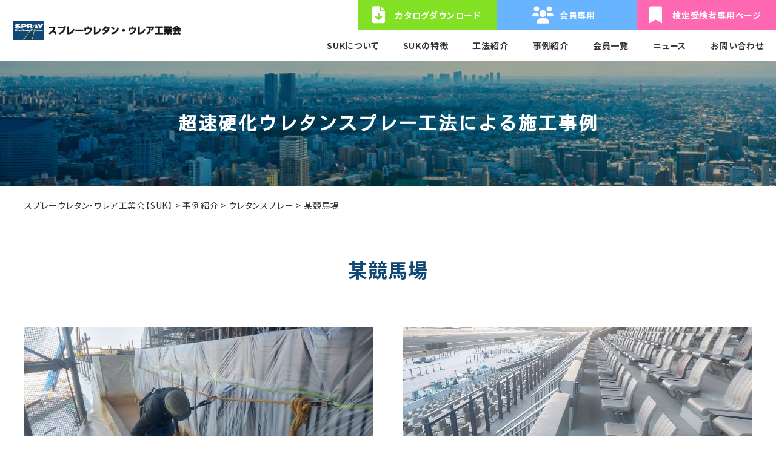

--- FILE ---
content_type: text/html; charset=UTF-8
request_url: https://www.spray-suk.com/result/374/
body_size: 7637
content:
<!DOCTYPE html>
<html lang="ja">

<head>
	<meta charset="UTF-8">
	<meta http-equiv="X-UA-Compatible" content="IE=Edge,chrome=1" />
	<meta name="viewport" content="width=device-width, initial-scale=1.0">
	<meta name="format-detection" content="telephone=no">
	<link rel="stylesheet" href="https://www.spray-suk.com/wp-content/themes/dcttheme/css/swiper.min.css">
	<link href="https://www.spray-suk.com/wp-content/themes/dcttheme/css/style.css" rel="stylesheet">
	<link rel="shortcut icon" href="images/common/favicon.ico" type="image/vnd.microsoft.icon">
	<link rel="icon" href="images/common/favicon.ico" type="image/vnd.microsoft.icon">
	<link rel="apple-touch-icon" href="icon.png">
	<link rel="preconnect" href="https://fonts.gstatic.com">
	<meta name='robots' content='max-image-preview:large' />
<link rel='dns-prefetch' href='//use.fontawesome.com' />
<link rel='dns-prefetch' href='//fonts.googleapis.com' />
<link rel='dns-prefetch' href='//s.w.org' />
<link rel='dns-prefetch' href='//www.googletagmanager.com' />

<!-- SEO SIMPLE PACK 2.4.2 -->
<title>某競馬場 | スプレーウレタン・ウレア工業会【SUK】</title>
<link rel="canonical" href="https://www.spray-suk.com/result/374/">
<meta property="og:locale" content="ja_JP">
<meta property="og:title" content="某競馬場 | スプレーウレタン・ウレア工業会【SUK】">
<meta property="og:description" content="">
<meta property="og:url" content="https://www.spray-suk.com/result/374/">
<meta property="og:site_name" content="スプレーウレタン・ウレア工業会【SUK】">
<meta property="og:type" content="article">
<meta name="twitter:card" content="summary_large_image">
<!-- Google Analytics -->
<script>
	(function(i,s,o,g,r,a,m){i["GoogleAnalyticsObject"]=r;i[r]=i[r]||function(){
	(i[r].q=i[r].q||[]).push(arguments)},i[r].l=1*new Date();a=s.createElement(o),
	m=s.getElementsByTagName(o)[0];a.async=1;a.src=g;m.parentNode.insertBefore(a,m)
	})(window,document,"script","https://www.google-analytics.com/analytics.js","ga");
	ga("create", "UA-30624316-19", "auto");
	ga("send", "pageview");
</script>
<!-- / SEO SIMPLE PACK -->

<script type="text/javascript">
window._wpemojiSettings = {"baseUrl":"https:\/\/s.w.org\/images\/core\/emoji\/13.1.0\/72x72\/","ext":".png","svgUrl":"https:\/\/s.w.org\/images\/core\/emoji\/13.1.0\/svg\/","svgExt":".svg","source":{"concatemoji":"https:\/\/www.spray-suk.com\/wp-includes\/js\/wp-emoji-release.min.js?ver=5.9.12"}};
/*! This file is auto-generated */
!function(e,a,t){var n,r,o,i=a.createElement("canvas"),p=i.getContext&&i.getContext("2d");function s(e,t){var a=String.fromCharCode;p.clearRect(0,0,i.width,i.height),p.fillText(a.apply(this,e),0,0);e=i.toDataURL();return p.clearRect(0,0,i.width,i.height),p.fillText(a.apply(this,t),0,0),e===i.toDataURL()}function c(e){var t=a.createElement("script");t.src=e,t.defer=t.type="text/javascript",a.getElementsByTagName("head")[0].appendChild(t)}for(o=Array("flag","emoji"),t.supports={everything:!0,everythingExceptFlag:!0},r=0;r<o.length;r++)t.supports[o[r]]=function(e){if(!p||!p.fillText)return!1;switch(p.textBaseline="top",p.font="600 32px Arial",e){case"flag":return s([127987,65039,8205,9895,65039],[127987,65039,8203,9895,65039])?!1:!s([55356,56826,55356,56819],[55356,56826,8203,55356,56819])&&!s([55356,57332,56128,56423,56128,56418,56128,56421,56128,56430,56128,56423,56128,56447],[55356,57332,8203,56128,56423,8203,56128,56418,8203,56128,56421,8203,56128,56430,8203,56128,56423,8203,56128,56447]);case"emoji":return!s([10084,65039,8205,55357,56613],[10084,65039,8203,55357,56613])}return!1}(o[r]),t.supports.everything=t.supports.everything&&t.supports[o[r]],"flag"!==o[r]&&(t.supports.everythingExceptFlag=t.supports.everythingExceptFlag&&t.supports[o[r]]);t.supports.everythingExceptFlag=t.supports.everythingExceptFlag&&!t.supports.flag,t.DOMReady=!1,t.readyCallback=function(){t.DOMReady=!0},t.supports.everything||(n=function(){t.readyCallback()},a.addEventListener?(a.addEventListener("DOMContentLoaded",n,!1),e.addEventListener("load",n,!1)):(e.attachEvent("onload",n),a.attachEvent("onreadystatechange",function(){"complete"===a.readyState&&t.readyCallback()})),(n=t.source||{}).concatemoji?c(n.concatemoji):n.wpemoji&&n.twemoji&&(c(n.twemoji),c(n.wpemoji)))}(window,document,window._wpemojiSettings);
</script>
<style type="text/css">
img.wp-smiley,
img.emoji {
	display: inline !important;
	border: none !important;
	box-shadow: none !important;
	height: 1em !important;
	width: 1em !important;
	margin: 0 0.07em !important;
	vertical-align: -0.1em !important;
	background: none !important;
	padding: 0 !important;
}
</style>
	<link rel='stylesheet' id='fontawesome-css'  href='https://use.fontawesome.com/releases/v6.0.0/css/all.css?ver=5.9.12' type='text/css' media='all' />
<link rel='stylesheet' id='googleapis01-css'  href='https://fonts.googleapis.com/css?family=Noto+Sans+JP%3A400%2C700&#038;display=swap&#038;subset=japanese&#038;ver=5.9.12' type='text/css' media='all' />
<link rel='stylesheet' id='googleapis02-css'  href='https://fonts.googleapis.com/css?family=Roboto%3A700%2C900&#038;display=swap&#038;ver=5.9.12' type='text/css' media='all' />
<link rel='stylesheet' id='googleapis03-css'  href='https://fonts.googleapis.com/css2?family=Kosugi&#038;display=swap&#038;ver=5.9.12' type='text/css' media='all' />
<link rel='stylesheet' id='googleapis04-css'  href='https://fonts.googleapis.com/css2?family=Kosugi&#038;display=swap&#038;ver=5.9.12' type='text/css' media='all' />
<link rel='stylesheet' id='wp-block-library-css'  href='https://www.spray-suk.com/wp-includes/css/dist/block-library/style.min.css?ver=5.9.12' type='text/css' media='all' />
<style id='global-styles-inline-css' type='text/css'>
body{--wp--preset--color--black: #000000;--wp--preset--color--cyan-bluish-gray: #abb8c3;--wp--preset--color--white: #ffffff;--wp--preset--color--pale-pink: #f78da7;--wp--preset--color--vivid-red: #cf2e2e;--wp--preset--color--luminous-vivid-orange: #ff6900;--wp--preset--color--luminous-vivid-amber: #fcb900;--wp--preset--color--light-green-cyan: #7bdcb5;--wp--preset--color--vivid-green-cyan: #00d084;--wp--preset--color--pale-cyan-blue: #8ed1fc;--wp--preset--color--vivid-cyan-blue: #0693e3;--wp--preset--color--vivid-purple: #9b51e0;--wp--preset--gradient--vivid-cyan-blue-to-vivid-purple: linear-gradient(135deg,rgba(6,147,227,1) 0%,rgb(155,81,224) 100%);--wp--preset--gradient--light-green-cyan-to-vivid-green-cyan: linear-gradient(135deg,rgb(122,220,180) 0%,rgb(0,208,130) 100%);--wp--preset--gradient--luminous-vivid-amber-to-luminous-vivid-orange: linear-gradient(135deg,rgba(252,185,0,1) 0%,rgba(255,105,0,1) 100%);--wp--preset--gradient--luminous-vivid-orange-to-vivid-red: linear-gradient(135deg,rgba(255,105,0,1) 0%,rgb(207,46,46) 100%);--wp--preset--gradient--very-light-gray-to-cyan-bluish-gray: linear-gradient(135deg,rgb(238,238,238) 0%,rgb(169,184,195) 100%);--wp--preset--gradient--cool-to-warm-spectrum: linear-gradient(135deg,rgb(74,234,220) 0%,rgb(151,120,209) 20%,rgb(207,42,186) 40%,rgb(238,44,130) 60%,rgb(251,105,98) 80%,rgb(254,248,76) 100%);--wp--preset--gradient--blush-light-purple: linear-gradient(135deg,rgb(255,206,236) 0%,rgb(152,150,240) 100%);--wp--preset--gradient--blush-bordeaux: linear-gradient(135deg,rgb(254,205,165) 0%,rgb(254,45,45) 50%,rgb(107,0,62) 100%);--wp--preset--gradient--luminous-dusk: linear-gradient(135deg,rgb(255,203,112) 0%,rgb(199,81,192) 50%,rgb(65,88,208) 100%);--wp--preset--gradient--pale-ocean: linear-gradient(135deg,rgb(255,245,203) 0%,rgb(182,227,212) 50%,rgb(51,167,181) 100%);--wp--preset--gradient--electric-grass: linear-gradient(135deg,rgb(202,248,128) 0%,rgb(113,206,126) 100%);--wp--preset--gradient--midnight: linear-gradient(135deg,rgb(2,3,129) 0%,rgb(40,116,252) 100%);--wp--preset--duotone--dark-grayscale: url('#wp-duotone-dark-grayscale');--wp--preset--duotone--grayscale: url('#wp-duotone-grayscale');--wp--preset--duotone--purple-yellow: url('#wp-duotone-purple-yellow');--wp--preset--duotone--blue-red: url('#wp-duotone-blue-red');--wp--preset--duotone--midnight: url('#wp-duotone-midnight');--wp--preset--duotone--magenta-yellow: url('#wp-duotone-magenta-yellow');--wp--preset--duotone--purple-green: url('#wp-duotone-purple-green');--wp--preset--duotone--blue-orange: url('#wp-duotone-blue-orange');--wp--preset--font-size--small: 13px;--wp--preset--font-size--medium: 20px;--wp--preset--font-size--large: 36px;--wp--preset--font-size--x-large: 42px;}.has-black-color{color: var(--wp--preset--color--black) !important;}.has-cyan-bluish-gray-color{color: var(--wp--preset--color--cyan-bluish-gray) !important;}.has-white-color{color: var(--wp--preset--color--white) !important;}.has-pale-pink-color{color: var(--wp--preset--color--pale-pink) !important;}.has-vivid-red-color{color: var(--wp--preset--color--vivid-red) !important;}.has-luminous-vivid-orange-color{color: var(--wp--preset--color--luminous-vivid-orange) !important;}.has-luminous-vivid-amber-color{color: var(--wp--preset--color--luminous-vivid-amber) !important;}.has-light-green-cyan-color{color: var(--wp--preset--color--light-green-cyan) !important;}.has-vivid-green-cyan-color{color: var(--wp--preset--color--vivid-green-cyan) !important;}.has-pale-cyan-blue-color{color: var(--wp--preset--color--pale-cyan-blue) !important;}.has-vivid-cyan-blue-color{color: var(--wp--preset--color--vivid-cyan-blue) !important;}.has-vivid-purple-color{color: var(--wp--preset--color--vivid-purple) !important;}.has-black-background-color{background-color: var(--wp--preset--color--black) !important;}.has-cyan-bluish-gray-background-color{background-color: var(--wp--preset--color--cyan-bluish-gray) !important;}.has-white-background-color{background-color: var(--wp--preset--color--white) !important;}.has-pale-pink-background-color{background-color: var(--wp--preset--color--pale-pink) !important;}.has-vivid-red-background-color{background-color: var(--wp--preset--color--vivid-red) !important;}.has-luminous-vivid-orange-background-color{background-color: var(--wp--preset--color--luminous-vivid-orange) !important;}.has-luminous-vivid-amber-background-color{background-color: var(--wp--preset--color--luminous-vivid-amber) !important;}.has-light-green-cyan-background-color{background-color: var(--wp--preset--color--light-green-cyan) !important;}.has-vivid-green-cyan-background-color{background-color: var(--wp--preset--color--vivid-green-cyan) !important;}.has-pale-cyan-blue-background-color{background-color: var(--wp--preset--color--pale-cyan-blue) !important;}.has-vivid-cyan-blue-background-color{background-color: var(--wp--preset--color--vivid-cyan-blue) !important;}.has-vivid-purple-background-color{background-color: var(--wp--preset--color--vivid-purple) !important;}.has-black-border-color{border-color: var(--wp--preset--color--black) !important;}.has-cyan-bluish-gray-border-color{border-color: var(--wp--preset--color--cyan-bluish-gray) !important;}.has-white-border-color{border-color: var(--wp--preset--color--white) !important;}.has-pale-pink-border-color{border-color: var(--wp--preset--color--pale-pink) !important;}.has-vivid-red-border-color{border-color: var(--wp--preset--color--vivid-red) !important;}.has-luminous-vivid-orange-border-color{border-color: var(--wp--preset--color--luminous-vivid-orange) !important;}.has-luminous-vivid-amber-border-color{border-color: var(--wp--preset--color--luminous-vivid-amber) !important;}.has-light-green-cyan-border-color{border-color: var(--wp--preset--color--light-green-cyan) !important;}.has-vivid-green-cyan-border-color{border-color: var(--wp--preset--color--vivid-green-cyan) !important;}.has-pale-cyan-blue-border-color{border-color: var(--wp--preset--color--pale-cyan-blue) !important;}.has-vivid-cyan-blue-border-color{border-color: var(--wp--preset--color--vivid-cyan-blue) !important;}.has-vivid-purple-border-color{border-color: var(--wp--preset--color--vivid-purple) !important;}.has-vivid-cyan-blue-to-vivid-purple-gradient-background{background: var(--wp--preset--gradient--vivid-cyan-blue-to-vivid-purple) !important;}.has-light-green-cyan-to-vivid-green-cyan-gradient-background{background: var(--wp--preset--gradient--light-green-cyan-to-vivid-green-cyan) !important;}.has-luminous-vivid-amber-to-luminous-vivid-orange-gradient-background{background: var(--wp--preset--gradient--luminous-vivid-amber-to-luminous-vivid-orange) !important;}.has-luminous-vivid-orange-to-vivid-red-gradient-background{background: var(--wp--preset--gradient--luminous-vivid-orange-to-vivid-red) !important;}.has-very-light-gray-to-cyan-bluish-gray-gradient-background{background: var(--wp--preset--gradient--very-light-gray-to-cyan-bluish-gray) !important;}.has-cool-to-warm-spectrum-gradient-background{background: var(--wp--preset--gradient--cool-to-warm-spectrum) !important;}.has-blush-light-purple-gradient-background{background: var(--wp--preset--gradient--blush-light-purple) !important;}.has-blush-bordeaux-gradient-background{background: var(--wp--preset--gradient--blush-bordeaux) !important;}.has-luminous-dusk-gradient-background{background: var(--wp--preset--gradient--luminous-dusk) !important;}.has-pale-ocean-gradient-background{background: var(--wp--preset--gradient--pale-ocean) !important;}.has-electric-grass-gradient-background{background: var(--wp--preset--gradient--electric-grass) !important;}.has-midnight-gradient-background{background: var(--wp--preset--gradient--midnight) !important;}.has-small-font-size{font-size: var(--wp--preset--font-size--small) !important;}.has-medium-font-size{font-size: var(--wp--preset--font-size--medium) !important;}.has-large-font-size{font-size: var(--wp--preset--font-size--large) !important;}.has-x-large-font-size{font-size: var(--wp--preset--font-size--x-large) !important;}
</style>
<link rel='stylesheet' id='contact-form-7-css'  href='https://www.spray-suk.com/wp-content/plugins/contact-form-7/includes/css/styles.css?ver=5.3.2' type='text/css' media='all' />
<link rel='stylesheet' id='contact-form-7-confirm-css'  href='https://www.spray-suk.com/wp-content/plugins/contact-form-7-add-confirm/includes/css/styles.css?ver=5.1' type='text/css' media='all' />
<link rel='stylesheet' id='wp-pagenavi-css'  href='https://www.spray-suk.com/wp-content/plugins/wp-pagenavi/pagenavi-css.css?ver=2.70' type='text/css' media='all' />
<link rel='stylesheet' id='wp-members-css'  href='https://www.spray-suk.com/wp-content/plugins/wp-members/assets/css/forms/generic-no-float.min.css?ver=3.4.3.2' type='text/css' media='all' />
<link rel="https://api.w.org/" href="https://www.spray-suk.com/wp-json/" /><link rel="alternate" type="application/json" href="https://www.spray-suk.com/wp-json/wp/v2/result/374" /><link rel="alternate" type="application/json+oembed" href="https://www.spray-suk.com/wp-json/oembed/1.0/embed?url=https%3A%2F%2Fwww.spray-suk.com%2Fresult%2F374%2F" />
<link rel="alternate" type="text/xml+oembed" href="https://www.spray-suk.com/wp-json/oembed/1.0/embed?url=https%3A%2F%2Fwww.spray-suk.com%2Fresult%2F374%2F&#038;format=xml" />
<meta name="generator" content="Site Kit by Google 1.77.0" />	<script type="text/javascript">
		document.addEventListener('wpcf7mailsent', function(event) {
			ga('send', 'event', 'Contact Form', 'submit');
		}, false);
	</script>

<!-- Google タグ マネージャー スニペット (Site Kit が追加) -->
<script type="text/javascript">
			( function( w, d, s, l, i ) {
				w[l] = w[l] || [];
				w[l].push( {'gtm.start': new Date().getTime(), event: 'gtm.js'} );
				var f = d.getElementsByTagName( s )[0],
					j = d.createElement( s ), dl = l != 'dataLayer' ? '&l=' + l : '';
				j.async = true;
				j.src = 'https://www.googletagmanager.com/gtm.js?id=' + i + dl;
				f.parentNode.insertBefore( j, f );
			} )( window, document, 'script', 'dataLayer', 'GTM-KWZVJQG' );
			
</script>

<!-- (ここまで) Google タグ マネージャー スニペット (Site Kit が追加) -->
<link rel="icon" href="https://www.spray-suk.com/wp-content/uploads/2022/03/favicon.ico" sizes="32x32" />
<link rel="icon" href="https://www.spray-suk.com/wp-content/uploads/2022/03/favicon.ico" sizes="192x192" />
<link rel="apple-touch-icon" href="https://www.spray-suk.com/wp-content/uploads/2022/03/favicon.ico" />
<meta name="msapplication-TileImage" content="https://www.spray-suk.com/wp-content/uploads/2022/03/favicon.ico" />

			</head>

<body data-rsssl=1>
	<!-- ヘッダー -->
	<!-- ヘッダー -->
	<header class="pc-home">

		<div class="pc-header flt-box03">
			<div class="logo">
				<a href="https://www.spray-suk.com"><img src="https://www.spray-suk.com/wp-content/themes/dcttheme/images/common/logo.png" alt="SUK工業会">
				</a>
			</div>
										<div class="flt-box06 pc-only03">
				<div class="flt-box03">
					<div class="nav-catalog">
						<a href="https://www.spray-suk.com/download"><span>
								<i class="fas fa-solid fa-file-arrow-down fa-fw fa-2x"></i>
							</span><span class="pc-only03">カタログダウンロード</span>
						</a>
					</div>
					<div class="nav-rogin">
						<a href="https://www.spray-suk.com/SukNet/Mobile/login" target="_blank"><span>
								<i class="fas fa-solid fa-users fa-fw fa-2x"></i>
							</span><span class="pc-only03">会員専用</span>
						</a>
					</div>
					<div class="nav-system">
						<a href="https://www.spray-suk.com/examonly"><span>
								<i class="fas fa-solid fa-bookmark fa-fw fa-2x"></i>
							</span><span class="pc-only03">検定受検者専用ページ</span>
						</a>
					</div>
				</div>
				<ul class="pc-nav">
					<li><a href="https://www.spray-suk.com/about">SUKについて</a></li>
					<!-- <li><a href="https://www.spray-suk.com/outline">SUKの特徴</a></li> -->
					<li class="nav-item sub-nav-btn">
						<a href="https://www.spray-suk.com/outline">SUKの特徴</a>
						<div class="sub-nav-wrap">
							<ul class="sub-nav">
								<li class="sub-nav-item"><a href="https://www.spray-suk.com/outline/material" class="arrow02">材料</a></li>
								<li class="sub-nav-item"><a href="https://www.spray-suk.com/outline/system">施工</a></li>
								<li class="sub-nav-item"><a href="https://www.spray-suk.com/outline/examination/" class="arrow02">社内検定</a></li>
							</ul>
						</div>
					</li>
					<li class="nav-item sub-nav-btn">
						<a tabindex="-1">工法紹介</a>
						<div class="sub-nav-wrap">
							<ul class="sub-nav">
								<li class="sub-nav-item"><a href="https://www.spray-suk.com/spray" class="arrow02">超速硬化ウレタンスプレー</a></li>
								<li class="sub-nav-item"><a href="https://www.spray-suk.com/getsystem">圧縮空気混入低比重<br>（ゲットシステム）</a></li>
								<li class="sub-nav-item"><a href="https://www.spray-suk.com/reloof" class="arrow02">リ・ルーフシステム</a></li>
							</ul>
						</div>
					</li>
					<li><a href="https://www.spray-suk.com/result">事例紹介</a></li>
					<li><a href="https://www.spray-suk.com/member">会員一覧</a></li>
					<li><a href="https://www.spray-suk.com/news">ニュース</a></li>
					<li><a href="https://www.spray-suk.com/inquiry">お問い合わせ</a></li>
				</ul>
			</div>
						<!-- ハンバーガー -->
			<div class="nav-control">
				<div class="nav-control-inner">
					<a id="menu-trigger" class="close" href="#">
						<span></span>
						<span></span>
						<span></span>
					</a>
				</div>
			</div>
			<!-- ハンバーガー -->
		</div>

					<div class="sub-home fade-in slide-mask02-inner">
				<div class="sub-pagetitle">超速硬化ウレタンスプレー工法による施工事例
				</div>
			</div>
			</header>

	<!-- ヘッダー -->

	<!--ナビ-->
	<nav class="sp-nav">
								<!--ナビ-->
		<ul class="sp-nav-list">
			<li class="sp-nav-item"><a href="https://www.spray-suk.com">トップページ</a></li>
			<li class="sp-nav-item"><a href="https://www.spray-suk.com/about">SUKについて</a></li>
			<li class="sp-nav-item"><a href="https://www.spray-suk.com/member">会員一覧</a></li>
			<li class="sp-nav-item"><a href="https://www.spray-suk.com/news">工業会ニュース</a></li>
			<li class="sp-nav-item"><a href="https://www.spray-suk.com/inquiry">事務局へのお問い合わせ</a></li>
			<li class="sp-nav-item sp-plus"><a href="https://www.spray-suk.com/outline">SUKの特徴</a>
				<div class="accordion_icon-wrap">
					<p class="accordion_icon accordion_icon2"><span></span><span></span></p>
				</div>
				<ul class="sp-sub-nav" style="display: none;">
					<li class="sp-sub-nav-item"><a href="https://www.spray-suk.com/outline/material">材料</a></li>
					<li class="sp-sub-nav-item"><a href="https://www.spray-suk.com/outline/system">施工</a></li>
					<li class="sp-sub-nav-item"><a href="https://www.spray-suk.com/outline/examination">社内検定</a></li>
				</ul>
			</li>
			<li class="sp-nav-item sp-plus"><a tabindex="-1">工法紹介</a>
				<div class="accordion_icon-wrap">
					<p class="accordion_icon accordion_icon2"><span></span><span></span></p>
				</div>
				<ul class="sp-sub-nav" style="display: none;">
					<li class="sp-sub-nav-item"><a href="https://www.spray-suk.com/spray">超速硬化ウレタンスプレー</a></li>
					<li class="sp-sub-nav-item"><a href="https://www.spray-suk.com/getsystem">圧縮空気混入低比重（ゲットシステム）</a></li>
					<li class="sp-sub-nav-item"><a href="https://www.spray-suk.com/reloof">リ・ルーフシステム</a></li>
				</ul>
			</li>
			<li class="sp-nav-item"><a href="https://www.spray-suk.com/result">事例紹介</a></li>
			<li class="sp-nav-item"><a href="https://www.spray-suk.com/download">カタログダウンロード</a></li>
			<li class="sp-nav-item"><a href="https://www.spray-suk.com/examonly">検定受検者専用ページ</a></li>
			<li class="sp-nav-item"><a href="https://www.spray-suk.com/SukNet/Mobile/login" target="_blank">会員専用</a></li>
		</ul>
	<!--SPナビここまで-->
			
	</nav>
	<!--SPナビここまで-->
	<!-- ヘッダー -->



			<div class="bread-crumb mt_20 font14">
			<div class="inner">
				<!-- Breadcrumb NavXT 7.0.2 -->
<span property="itemListElement" typeof="ListItem"><a property="item" typeof="WebPage" title="Go to スプレーウレタン・ウレア工業会【SUK】." href="https://www.spray-suk.com" class="home" ><span property="name">スプレーウレタン・ウレア工業会【SUK】</span></a><meta property="position" content="1"></span> &gt; <span property="itemListElement" typeof="ListItem"><a property="item" typeof="WebPage" title="Go to 事例紹介." href="https://www.spray-suk.com/result/" class="archive post-result-archive" ><span property="name">事例紹介</span></a><meta property="position" content="2"></span> &gt; <span property="itemListElement" typeof="ListItem"><a property="item" typeof="WebPage" title="Go to the ウレタンスプレー 事例紹介カテゴリー archives." href="https://www.spray-suk.com/tag_result/tag_spray/" class="taxonomy tag_result" ><span property="name">ウレタンスプレー</span></a><meta property="position" content="3"></span> &gt; <span property="itemListElement" typeof="ListItem"><span property="name" class="post post-result current-item">某競馬場</span><meta property="url" content="https://www.spray-suk.com/result/374/"><meta property="position" content="4"></span>			</div>
		</div>
	
<!--サブコンテンツ-->
<main class="sub-content">
	<section class="sub-section-contents">
		<div class="inner">
			<h1 class="sub-page-h1">某競馬場</h1>
			<div class="flt-box02">
									<div class="flt-left01 result-item"><img width="720" height="540" src="https://www.spray-suk.com/wp-content/uploads/2023/12/a19b7c34ed890d189e82181ed6fba42b-4.jpg" class="attachment-full size-full" alt="" loading="lazy" srcset="https://www.spray-suk.com/wp-content/uploads/2023/12/a19b7c34ed890d189e82181ed6fba42b-4.jpg 720w, https://www.spray-suk.com/wp-content/uploads/2023/12/a19b7c34ed890d189e82181ed6fba42b-4-300x225.jpg 300w" sizes="(max-width: 720px) 100vw, 720px" /><div class="text-center">施工中</div>
					</div>									<div class="flt-right01 result-item"><img width="960" height="720" src="https://www.spray-suk.com/wp-content/uploads/2023/12/2a5333dcaec45f9797a6884939597957-4.jpg" class="attachment-full size-full" alt="" loading="lazy" srcset="https://www.spray-suk.com/wp-content/uploads/2023/12/2a5333dcaec45f9797a6884939597957-4.jpg 960w, https://www.spray-suk.com/wp-content/uploads/2023/12/2a5333dcaec45f9797a6884939597957-4-300x225.jpg 300w, https://www.spray-suk.com/wp-content/uploads/2023/12/2a5333dcaec45f9797a6884939597957-4-768x576.jpg 768w" sizes="(max-width: 960px) 100vw, 960px" /><div class="text-center">施工後</div>
					</div>											</div>

			<div class="result-comment-wrap">
																	<dl class="result-comment">
						<dt>仕様</dt>
						<dd>UPM-10シリーズ</dd>
					</dl>									<dl class="result-comment">
						<dt>面積（㎡）</dt>
						<dd>24,000㎡</dd>
					</dl>							</div>

			<div class="btn-wrap01">
				<div class="inner">
					<a href="https://www.spray-suk.com/result" class="btn01 btn-color01 arrow03">施工事例一覧へ戻る</a>
				</div>
			</div>
		</div>
	</section>

</main>


<!--ページトップ-->
<div class="pagetop">
    <a href="#top"><i></i></a>
</div>
<!--ページトップここまで-->

<!--フッター-->
<footer class="footer">
    <div class="inner">
        <div class="footer-top">
            <div class="footer-logo"><a href="https://www.spray-suk.com"><img src="https://www.spray-suk.com/wp-content/themes/dcttheme/images/common/logo.png" alt="SUK工業会"></a>
            </div>
            <div class="footer-btn">

                <div class="nav-catalog"><a href="https://www.spray-suk.com/download"><span><i class="fas fa-solid fa-file-arrow-down fa-fw fa-2x"></i>
                        </span>カタログダウンロード</a></div>
                <div class="nav-rogin"><a href="https://www.spray-suk.com/SukNet/Mobile/login" target="_blank"><span><i class="fas fa-solid fa-users fa-fw fa-2x"></i></span>会員専用</a></div>
                <div class="nav-system"><a href="https://www.spray-suk.com/examonly"><span><i class="fas fa-solid fa-bookmark fa-fw fa-2x"></i></span>検定受検者専用ページ</a></div>
            </div>
        </div>
        <div class="footer-bottom flt-box05">
            <div class="footer-bottom-item">
                <a href="https://www.spray-suk.com">トップページ</a>
            </div>
            <div class="footer-bottom-item">
                <a href="https://www.spray-suk.com/about">SUKについて</a>
                <a href="https://www.spray-suk.com/member">会員一覧</a>
                <a href="https://www.spray-suk.com/">工業会ニュース</a>
                <a href="https://www.spray-suk.com/inquiry">事務局へのお問い合わせ</a>
            </div>
            <ul class="footer-bottom-item">
                <a href="https://www.spray-suk.com/outline">SUKの特徴</a>
                <li><span></span><a href="https://www.spray-suk.com/outline/material">材料</a></li>
                <li><span></span><a href="https://www.spray-suk.com/outline/system">施工</a></li>
                <li><span></span><a href="https://www.spray-suk.com/outline/examination">社内検定</a></li>
            </ul>
            <ul class="footer-bottom-item">
                <a tabindex="-1">工法紹介</a>
                <li><span></span><a href="https://www.spray-suk.com/spray">超速硬化ウレタンスプレー</a></li>
                <li><span></span><a href="https://www.spray-suk.com/getsystem">圧縮空気混入低比重<br>（ゲットシステム）</a></li>
                <li><span></span><a href="https://www.spray-suk.com/reloof">リ・ルーフシステム</a></li>
            </ul>
            <div class="footer-bottom-item">
                <a href="https://www.spray-suk.com/result">施工事例紹介</a>
                <a href="https://www.spray-suk.com/download">カタログダウンロード</a>
            </div>

        </div>


        <div class="copyright">
            <p>Copyright © スプレーウレタン・ウレア工業会. All Rights Reserved.</p>
        </div>
    </div>
</footer>
<!--フッター-->

		<!-- Google タグ マネージャー (noscript) スニペット (Site Kit が追加) -->
		<noscript>
			<iframe src="https://www.googletagmanager.com/ns.html?id=GTM-KWZVJQG" height="0" width="0" style="display:none;visibility:hidden"></iframe>
		</noscript>
		<!-- (ここまで) Google タグ マネージャー (noscript) スニペット (Site Kit が追加) -->
		<script type='text/javascript' src='https://www.spray-suk.com/wp-includes/js/jquery/jquery.min.js?ver=3.6.0' id='jquery-core-js'></script>
<script type='text/javascript' src='https://www.spray-suk.com/wp-includes/js/jquery/jquery-migrate.min.js?ver=3.3.2' id='jquery-migrate-js'></script>
<script type='text/javascript' id='contact-form-7-js-extra'>
/* <![CDATA[ */
var wpcf7 = {"apiSettings":{"root":"https:\/\/www.spray-suk.com\/wp-json\/contact-form-7\/v1","namespace":"contact-form-7\/v1"}};
/* ]]> */
</script>
<script type='text/javascript' src='https://www.spray-suk.com/wp-content/plugins/contact-form-7/includes/js/scripts.js?ver=5.3.2' id='contact-form-7-js'></script>
<script type='text/javascript' src='https://www.spray-suk.com/wp-includes/js/jquery/jquery.form.min.js?ver=4.3.0' id='jquery-form-js'></script>
<script type='text/javascript' src='https://www.spray-suk.com/wp-content/plugins/contact-form-7-add-confirm/includes/js/scripts.js?ver=5.1' id='contact-form-7-confirm-js'></script>
<script type='text/javascript' src='https://www.spray-suk.com/wp-content/themes/dcttheme/js/jquery.smoothScroll.js?ver=5.9.12' id='smoothScroll-js'></script>
<script type='text/javascript' src='https://www.spray-suk.com/wp-content/themes/dcttheme/js/jquery.inview.min.js?ver=5.9.12' id='inview-js'></script>
<script type='text/javascript' src='https://www.spray-suk.com/wp-content/themes/dcttheme/js/swiper.min.js?ver=5.9.12' id='swiper-js'></script>
<script type='text/javascript' src='https://www.spray-suk.com/wp-content/themes/dcttheme/js/common.js?ver=5.9.12' id='commonmon-js'></script>

</body>

</html>


--- FILE ---
content_type: text/css
request_url: https://www.spray-suk.com/wp-content/themes/dcttheme/css/style.css
body_size: 21792
content:
@charset "UTF-8";
/* CSS Document */
/*
* base
*/
body {
  -webkit-text-size-adjust: 100%;
  -ms-text-size-adjust: 100%;
  -webkit-font-smoothing: antialiased;
  -moz-osx-font-smoothing: grayscale;
  -webkit-font-feature-settings: 'palt';
  font-feature-settings: 'palt';
  margin: 0;
  padding: 0;
  border: 0;
  outline: 0;
  vertical-align: baseline;
  line-height: 1.6;
  letter-spacing: 0.05em;
  word-wrap: break-word;
  overflow: hidden;
}

div, span, object, iframe, h1, h2, h3, h4, h5, h6, p, blockquote, pre, abbr, address, cite, code, del, dfn, img, ins, kbd, q, samp, small, sub, sup, var, b, i, dl, dt, dd, ol, ul, li, fieldset, form, label, legend, table, caption, tbody, tfoot, thead, tr, th, td, article, aside, canvas, details, figcaption, figure, footer, header, hgroup, menu, nav, section, summary, time, mark, audio, video, input, textarea {
  margin: 0;
  padding: 0;
  border: none;
  font-size: 100%;
  font-weight: normal;
  font-style: normal;
  vertical-align: baseline;
  background: transparent;
}

html {
  font-size: 62.5%;
  min-height: 100%;
  overflow-y: scroll;
  overflow-x: hidden;
}

img {
  vertical-align: bottom;
}

article, aside, details, figcaption, figure, footer, header, menu, nav, section, div, address, iframe, canvas, hr, textarea {
  display: block;
}

iframe {
  max-width: 100% !important;
}

a, label {
  cursor: pointer;
}

blockquote {
  padding: 0;
  margin: 0;
  display: block;
}

address {
  font-style: normal;
}

hr {
  border: 0;
  margin: 0;
  padding: 0;
}

ul, ol, li {
  list-style: none;
}

textarea {
  resize: vertical;
  overflow: auto;
  -webkit-appearance: none;
  border: none;
}

table {
  border-collapse: collapse;
  border-spacing: 0;
}

a:focus {
  outline: none;
}

*:before,
*:after {
  padding: 0;
  margin: 0;
  line-height: 1;
}

* {
  -webkit-box-sizing: border-box;
          box-sizing: border-box;
}

.cf:after {
  content: ".";
  display: block;
  clear: both;
  height: 0;
  visibility: hidden;
}

.cf {
  min-height: 1px;
}

* html .cf {
  height: 1px;
  /*¥*/
  /*/
	height: auto;
	overflow: hidden;
	/**/
}

.both {
  clear: both;
}

/*
-----------------------------
ベース部分

-----------------------------
*/
/*
カラー設定
*/
/*
mixinまとめ
*/
.pc-only {
  display: block;
}

.pc-only02 {
  display: block;
}

.pc-only03 {
  display: block;
}

.sp-only {
  display: none;
}

.sp-only02 {
  display: none;
}

.sp-only03 {
  display: none !important;
}

body {
  font-family: "Noto Sans JP", "ヒラギノ角ゴ Pro W3", "Hiragino Kaku Gothic Pro",
 "メイリオ", Meiryo, Osaka, "ＭＳ Ｐゴシック", "MS PGothic", sans-serif;
  font-size: 16px;
  font-size: 1.6rem;
  color: #333;
  position: relative;
}

.inner {
  width: 1200px;
  margin: 0 auto;
}

.inner02 {
  max-width: 1400px;
  margin: 0 auto;
  width: 95%;
}

img {
  max-width: 100%;
  height: auto;
}

a {
  color: #333;
  text-decoration: none;
}

a:hover {
  color: #197be3;
}

/*
flexレイアウト用
<div class="flt-box">
	<div class="flt-left01">48%</div>
	<div class="flt-right01">48%</div>
</div>
*/
.flt-box01 {
  display: -webkit-box;
  display: -ms-flexbox;
  display: flex;
  -ms-flex-wrap: wrap;
  flex-wrap: wrap;
  -moz-justify-content: space-around;
  -ms-justify-content: space-around;
  justify-content: space-around;
  -ms-flex-pack: space-around;
  margin-bottom: 40px;
}

.flt-box02 {
  display: -webkit-box;
  display: -ms-flexbox;
  display: flex;
  -ms-flex-wrap: wrap;
  flex-wrap: wrap;
  -moz-justify-content: space-between;
  -ms-justify-content: space-between;
  -webkit-box-pack: justify;
          justify-content: space-between;
  -ms-flex-pack: space-between;
}

.flt-box03 {
  display: -webkit-box;
  display: -ms-flexbox;
  display: flex;
  -ms-flex-wrap: wrap;
  flex-wrap: wrap;
  -moz-justify-content: space-between;
  -ms-justify-content: space-between;
  -webkit-box-pack: justify;
          justify-content: space-between;
  -ms-flex-pack: space-between;
}

.flt-box04 {
  display: -webkit-box;
  display: -ms-flexbox;
  display: flex;
  -ms-flex-wrap: wrap;
  flex-wrap: wrap;
  -moz-justify-content: space-evenly;
  -ms-justify-content: space-evenly;
  -webkit-box-pack: space-evenly;
          justify-content: space-evenly;
  -ms-flex-pack: space-evenly;
}

.flt-box05 {
  display: -webkit-box;
  display: -ms-flexbox;
  display: flex;
  -ms-flex-wrap: wrap;
  flex-wrap: wrap;
  -moz-justify-content: flex-start;
  -ms-justify-content: flex-start;
  -webkit-box-pack: start;
          justify-content: flex-start;
  -ms-flex-pack: flex-start;
}

.flt-box06 {
  display: -webkit-box;
  display: -ms-flexbox;
  display: flex;
  -ms-flex-wrap: wrap;
  flex-wrap: wrap;
  -moz-justify-content: flex-end;
  -ms-justify-content: flex-end;
  -webkit-box-pack: end;
          justify-content: flex-end;
  -ms-flex-pack: flex-end;
}

.flt-box07 {
  display: -webkit-box;
  display: -ms-flexbox;
  display: flex;
  -ms-flex-wrap: wrap;
  flex-wrap: wrap;
  -moz-justify-content: center;
  -ms-justify-content: center;
  -webkit-box-pack: center;
          justify-content: center;
  -ms-flex-pack: center;
}

.flt-box08 {
  display: -webkit-box;
  display: -ms-flexbox;
  display: flex;
  -ms-flex-wrap: wrap;
  flex-wrap: wrap;
  -moz-justify-content: space-around;
  -ms-justify-content: space-around;
  justify-content: space-around;
  -ms-flex-pack: space-around;
}

.nowrap {
  -ms-flex-wrap: nowrap;
  flex-wrap: nowrap;
}

.item-center {
  display: -webkit-box;
  display: -ms-flexbox;
  display: flex;
  -moz-justify-content: center;
  -ms-justify-content: center;
  -webkit-box-pack: center;
          justify-content: center;
  -ms-flex-pack: center;
  -webkit-box-align: center;
      -ms-flex-align: center;
          align-items: center;
}

.flt-left01 {
  width: 48%;
}

.flt-right01 {
  width: 48%;
}

.flt-left02 {
  width: 60%;
}

.flt-right02 {
  width: 35%;
}

.flt-left03 {
  width: 70%;
}

.flt-right03 {
  width: 25%;
}

.flt-left04 {
  width: 35%;
}

.flt-right04 {
  width: 60%;
}

.flt-left05 {
  width: 25%;
}

.flt-right05 {
  width: 70%;
}

.flt-left06 {
  width: 55%;
}

.flt-right06 {
  width: 40%;
}

.flt-left07 {
  width: 40%;
}

.flt-right07 {
  width: 55%;
}

.flt-left08 {
  width: 48%;
}

.flt-right08 {
  width: 48%;
}

.flt-30 {
  width: 32%;
}

.text-center {
  text-align: center;
}

.text-center02 {
  text-align: center;
}

button {
  border: none;
  cursor: pointer;
}

button:focus {
  outline: none;
}

/*
fadeinアニメーション用
*/
.fadein {
  will-change: transform;
  -webkit-backface-visibility: hidden;
  backface-visibility: hidden;
  opacity: 0;
  -webkit-transform: translate(0, 50px);
          transform: translate(0, 50px);
  -webkit-transition: all 800ms;
  transition: all 800ms;
}

.fadein.scrollin {
  opacity: 1;
  -webkit-transform: translate(0, 0);
          transform: translate(0, 0);
}

.fade-in {
  -webkit-backface-visibility: hidden;
  backface-visibility: hidden;
  opacity: 0;
  -webkit-transition: 0.8s;
  transition: 0.8s;
}

.fade-in.scrollin {
  opacity: 1;
}

.fade-in-up {
  will-change: transform;
  -webkit-backface-visibility: hidden;
  backface-visibility: hidden;
  opacity: 0;
  -webkit-transition: 0.8s;
  transition: 0.8s;
  -webkit-transform: translateY(80px);
          transform: translateY(80px);
}

.fade-in-up.scrollin {
  will-change: transform;
  -webkit-backface-visibility: hidden;
  backface-visibility: hidden;
  opacity: 1;
  -webkit-transform: translateY(0);
          transform: translateY(0);
}

.fade-in-delay-4 {
  -webkit-transition-delay: 0.4s;
          transition-delay: 0.4s;
}

.fade-in-delay-6 {
  -webkit-transition-delay: 0.6s;
          transition-delay: 0.6s;
}

.fade-in-delay-8 {
  -webkit-transition-delay: 0.8s;
          transition-delay: 0.8s;
}

.slide-anim {
  position: relative;
  visibility: visible;
  overflow: hidden;
}

.slide-anim:before {
  -webkit-backface-visibility: hidden;
  backface-visibility: hidden;
  content: "";
  position: absolute;
  top: 0;
  left: 0;
  width: 100%;
  height: 100%;
  -webkit-transform: translateX(-101%);
  transform: translateX(-101%);
  z-index: 2;
  background: #197be3;
  -webkit-animation: anim-slide-img 1.2s cubic-bezier(0.78, 0.07, 0, 1) normal;
  animation: anim-slide-img 1.2s cubic-bezier(0.78, 0.07, 0, 1) normal;
}

@-webkit-keyframes anim-slide-img {
  0% {
    -webkit-transform: translateX(0);
    transform: translateX(0);
  }
  47.5% {
    -webkit-transform: translateX(0);
    transform: translateX(0);
  }
  52.5% {
    -webkit-transform: translateX(0);
    transform: translateX(0);
  }
  100% {
    -webkit-transform: translateX(100%);
    transform: translateX(100%);
  }
}

@keyframes anim-slide-img {
  0% {
    -webkit-transform: translateX(0);
    transform: translateX(0);
  }
  47.5% {
    -webkit-transform: translateX(0);
    transform: translateX(0);
  }
  52.5% {
    -webkit-transform: translateX(0);
    transform: translateX(0);
  }
  100% {
    -webkit-transform: translateX(100%);
    transform: translateX(100%);
  }
}

/* margin,padding ******************/
.mt_5 {
  margin-top: 5px;
}

.mt_10 {
  margin-top: 10px;
}

.mt_15 {
  margin-top: 15px;
}

.mt_20 {
  margin-top: 20px;
}

.mt_30 {
  margin-top: 30px;
}

.mt_40 {
  margin-top: 40px;
}

.mt_50 {
  margin-top: 50px;
}

.mt_60 {
  margin-top: 60px;
}

.mt_80 {
  margin-top: 80px;
}

.mr_5 {
  margin-right: 5px;
}

.mr_10 {
  margin-right: 10px;
}

.mr_15 {
  margin-right: 15px;
}

.mr_20 {
  margin-right: 20px;
}

.mr_30 {
  margin-right: 30px;
}

.mr_40 {
  margin-right: 40px;
}

.mr_50 {
  margin-right: 50px;
}

.mr_60 {
  margin-right: 60px;
}

.mb_5 {
  margin-bottom: 5px;
}

.mb_10 {
  margin-bottom: 10px;
}

.mb_15 {
  margin-bottom: 15px;
}

.mb_20 {
  margin-bottom: 20px;
}

.mb_30 {
  margin-bottom: 30px;
}

.mb_40 {
  margin-bottom: 40px;
}

.mb_50 {
  margin-bottom: 50px;
}

.mb_60 {
  margin-bottom: 60px;
}

.ml_5 {
  margin-left: 5px;
}

.ml_10 {
  margin-left: 10px;
}

.ml_15 {
  margin-left: 15px;
}

.ml_20 {
  margin-left: 20px;
}

.ml_30 {
  margin-left: 30px;
}

.ml_40 {
  margin-left: 40px;
}

.ml_50 {
  margin-left: 50px;
}

.ml_60 {
  margin-left: 60px;
}

.pt_5 {
  padding-top: 5px;
}

.pt_10 {
  padding-top: 10px;
}

.pt_15 {
  padding-top: 15px;
}

.pt_20 {
  padding-top: 20px;
}

.pt_30 {
  padding-top: 30px;
}

.pt_40 {
  padding-top: 40px;
}

.pt_50 {
  padding-top: 50px;
}

.pt_60 {
  padding-top: 60px;
}

.pr_5 {
  padding-right: 5px;
}

.pr_10 {
  padding-right: 10px;
}

.pr_15 {
  padding-right: 15px;
}

.pr_20 {
  padding-right: 20px;
}

.pr_30 {
  padding-right: 30px;
}

.pr_40 {
  padding-right: 40px;
}

.pr_50 {
  padding-right: 50px;
}

.pr_60 {
  padding-right: 60px;
}

.pb_5 {
  padding-bottom: 5px;
}

.pb_10 {
  padding-bottom: 10px;
}

.pb_15 {
  padding-bottom: 15px;
}

.pb_20 {
  padding-bottom: 20px;
}

.pb_30 {
  padding-bottom: 30px;
}

.pb_40 {
  padding-bottom: 40px;
}

.pb_50 {
  padding-bottom: 50px;
}

.pb_60 {
  padding-bottom: 60px;
}

.pb_100 {
  padding-bottom: 100px;
}

.pl_5 {
  padding-left: 5px;
}

.pl_10 {
  padding-left: 10px;
}

.pl_15 {
  padding-left: 15px;
}

.pl_20 {
  padding-left: 20px;
}

.pl_30 {
  padding-left: 30px;
}

.pl_40 {
  padding-left: 40px;
}

.pl_50 {
  padding-left: 50px;
}

.pl_60 {
  padding-left: 60px;
}

.nav-control {
  background: #ffffff;
  width: 100px;
  height: 70px;
  margin-left: auto;
  cursor: pointer;
  z-index: 210;
  text-align: center;
  display: -webkit-box;
  display: -ms-flexbox;
  display: flex;
  -webkit-box-pack: center;
      -ms-flex-pack: center;
          justify-content: center;
  -ms-flex-wrap: wrap;
      flex-wrap: wrap;
  -webkit-box-align: center;
      -ms-flex-align: center;
          align-items: center;
  -webkit-transition: 0.2s;
  transition: 0.2s;
}

.nav-control-text {
  width: 100%;
  color: #197be3;
  font-size: 14px;
  font-size: 1.4rem;
}

#menu-trigger,
#menu-trigger span {
  display: inline-block;
  -webkit-transition: all 0.4s;
  transition: all 0.4s;
  -webkit-box-sizing: border-box;
          box-sizing: border-box;
}

#menu-trigger {
  position: relative;
  width: 29px;
  height: 36px;
  margin: 0px;
  /* padding: 30px 34px; */
}

#menu-trigger span {
  position: absolute;
  left: 0px;
  width: 100%;
  height: 3px;
  background-color: #124875;
  border-radius: 6px;
}

#menu-trigger span:nth-of-type(2)::after {
  top: 0;
  left: 0;
  content: "";
  width: 100%;
  height: 3px;
  background-color: #124875;
  border-radius: 6px;
  -webkit-transition: all 0.4s;
  transition: all 0.4s;
}

#menu-trigger span:nth-of-type(1) {
  top: 19px;
}

#menu-trigger span:nth-of-type(2) {
  top: 29px;
  background-color: #124875 !important;
}

#menu-trigger span:nth-of-type(3) {
  bottom: -6px;
}

#menu-trigger.active span:nth-of-type(1) {
  -webkit-transform: translateY(20px) scale(0);
          transform: translateY(20px) scale(0);
}

#menu-trigger.active span:nth-of-type(2) {
  -webkit-transform: rotate(-45deg);
  transform: rotate(-45deg);
}

#menu-trigger.active span:nth-of-type(2)::after {
  -webkit-transform: rotate(90deg);
  transform: rotate(90deg);
  background-color: #124875 !important;
  display: block;
}

#menu-trigger.active span:nth-of-type(3) {
  -webkit-transform: translateY(-20px) scale(0);
          transform: translateY(-20px) scale(0);
}

.nav-control .active span {
  background-color: #124875 !important;
}

.sp-nav {
  display: none;
}

.sp-nav {
  position: fixed;
  top: 0;
  right: 0;
  width: 100%;
  min-height: 100%;
  background: rgba(25, 123, 227, 0.9);
  z-index: 200;
  padding: 60px 0px;
  overflow-y: scroll;
  min-height: 0;
  height: 100%;
}

.sp-nav-list {
  border-top: solid 1px rgba(255, 255, 255, 0.7);
}

.sp-nav-item {
  position: relative;
}

.sp-nav-item > a {
  color: #fff;
  font-weight: bold;
  padding: 12px 20px;
  display: block;
  position: relative;
  border-bottom: solid 1px rgba(255, 255, 255, 0.7);
}

.sp-sub-nav-item a {
  padding-left: 30px;
  color: #ffffff;
  font-size: 14px;
  font-size: 1.4rem;
}

.accordion_icon-wrap {
  position: absolute;
  top: 0px;
  right: 4px;
}

.accordion_icon,
.accordion_icon span {
  display: inline-block;
  -webkit-transition: all 0.4s;
  transition: all 0.4s;
  -webkit-box-sizing: border-box;
          box-sizing: border-box;
}

.accordion_icon {
  position: relative;
  width: 30px;
  height: 53px;
  float: right;
  margin-right: 3px;
  cursor: pointer;
}

.accordion_icon span {
  position: absolute;
  left: 6px;
  width: 50%;
  height: 2px;
  background-color: #fff;
  border-radius: 4px;
  -webkit-border-radius: 4px;
  -ms-border-radius: 4px;
  -moz-border-radius: 4px;
  -o-border-radius: 4px;
}

.accordion_icon span:nth-of-type(1) {
  top: 25px;
  transform: rotate(0deg);
  -webkit-transform: rotate(0deg);
  -moz-transform: rotate(0deg);
  -ms-transform: rotate(0deg);
  -o-transform: rotate(0deg);
}

.accordion_icon span:nth-of-type(2) {
  top: 25px;
  transform: rotate(90deg);
  -webkit-transform: rotate(90deg);
  -moz-transform: rotate(90deg);
  -ms-transform: rotate(90deg);
  -o-transform: rotate(90deg);
}

/*＋、－切り替え*/
.accordion_icon.active span:nth-of-type(1) {
  display: none;
}

.accordion_icon.active span:nth-of-type(2) {
  top: 25px;
  transform: rotate(180deg);
  -webkit-transform: rotate(180deg);
  -moz-transform: rotate(180deg);
  -ms-transform: rotate(180deg);
  -o-transform: rotate(180deg);
}

/*
-----------------------------
モジュール
-----------------------------
*/
/*
ボタン
*/
.btn01, #submit #confirm, #submit #send, #submit #back {
  display: inline-block;
  padding: 15px 0;
  max-width: 280px;
  width: 100%;
  position: relative;
  border-radius: 40px;
  font-size: 16px;
  font-size: 1.6rem;
  font-weight: 700;
  -webkit-transition: 0.2s;
  transition: 0.2s;
  line-height: 1.4;
  z-index: 100;
}

.btn02 {
  display: inline-block;
  padding: 15px 80px;
  position: relative;
  border-radius: 60px;
  font-size: 16px;
  font-size: 1.6rem;
  font-weight: 700;
  -webkit-transition: 0.2s;
  transition: 0.2s;
  line-height: 1.4;
}

.btn03 {
  display: inline-block;
  padding: 20px 60px;
  position: relative;
  border-radius: 40px;
  font-size: 16px;
  font-size: 1.6rem;
  font-weight: 700;
  -webkit-transition: 0.2s;
  transition: 0.2s;
  line-height: 1.4;
  z-index: 100;
}

/*
ボタン外側のdivに設定…<div class="btn-wrap01"><a class="btn01">ボタン</a></div>
*/
.btn-wrap01 {
  margin-top: 50px;
  text-align: center;
}

.btn-wrap02 {
  margin-top: 30px;
  text-align: center;
}

.btn-wrap03 {
  margin-top: 20px;
  text-align: center;
}

/*
ボタンの色
*/
.btn-color01 {
  background: #ffffff;
  color: #197be3;
  border: solid 2px #197be3;
  -webkit-transition: 0.2s;
  transition: 0.2s;
}

.btn-color01:hover {
  background: #ff69b4;
  border: solid 2px #ff69b4;
  color: #ffffff;
}

.btn-color02, #submit #confirm {
  background: #197be3;
  color: #ffffff;
  border: solid 2px #197be3;
  -webkit-transition: 0.2s;
  transition: 0.2s;
}

.btn-color02:hover, #submit #confirm:hover {
  background: #ffffff;
  color: #197be3;
}

.btn-color03 {
  background: #ffffff;
  color: #197be3;
  border: solid 2px #197be3;
  -webkit-transition: 0.2s;
  transition: 0.2s;
}

.btn-color03:hover {
  background: #197be3;
  color: #ffffff;
}

/*
矢印
*/
.btn-arrow01:before {
  display: block;
  content: "";
  will-change: transform;
  -webkit-backface-visibility: hidden;
  backface-visibility: hidden;
  position: absolute;
  top: 50%;
  -webkit-transform: translateY(-50%);
  /* Safari用 */
  transform: translateY(-50%);
  top: 51%;
  width: 10px;
  height: 10px;
  border: solid 1px #ffffff;
  right: 15px;
  -webkit-transition: 0.2s;
  transition: 0.2s;
}

.btn-arrow01:hover:before {
  background: #ffffff;
  border: solid 1px #197be3;
  right: 10px;
}

.btn-arrow02:after {
  display: block;
  content: "";
  will-change: transform;
  -webkit-backface-visibility: hidden;
  backface-visibility: hidden;
  position: absolute;
  top: 50%;
  -webkit-transform: translateY(-50%);
  /* Safari用 */
  transform: translateY(-50%);
  width: 8px;
  height: 8px;
  margin-top: -4px;
  border-top: 3px solid #ffffff;
  border-right: 3px solid #ffffff;
  -webkit-transform: rotate(45deg);
  transform: rotate(45deg);
  right: 15px;
  -webkit-transition: 0.2s;
  transition: 0.2s;
}

.btn-arrow02:hover:after {
  right: 10px;
  border-color: #ffffff;
}

.btn-arrow03:before {
  display: block;
  content: "";
  will-change: transform;
  -webkit-backface-visibility: hidden;
  backface-visibility: hidden;
  position: absolute;
  top: 50%;
  -webkit-transform: translateY(-50%);
  /* Safari用 */
  transform: translateY(-50%);
  top: 51%;
  width: 10px;
  height: 10px;
  background: #ffffff;
  border: solid 1px #197be3;
  right: 15px;
  -webkit-transition: 0.2s;
  transition: 0.2s;
}

.btn-arrow03:hover:before {
  background: #197be3;
  border: solid 1px #ffffff;
  right: 10px;
  width: 11px;
  height: 11px;
}

.arrow01:after {
  display: block;
  content: "";
  position: absolute;
  top: 100% !important;
  will-change: transform;
  -webkit-backface-visibility: hidden;
  backface-visibility: hidden;
  position: absolute;
  top: 50%;
  -webkit-transform: translateY(-50%);
  /* Safari用 */
  transform: translateY(-50%);
  left: 13px;
  width: 15px;
  height: 15px;
  margin-top: -3px;
  -webkit-transform: rotate(225deg);
  transform: rotate(225deg);
  border-top: 5px solid #197be3;
  border-right: 5px solid #197be3;
}

.arrow02 {
  position: relative;
}

.arrow02:after {
  display: block;
  content: "";
  position: absolute;
  will-change: transform;
  -webkit-backface-visibility: hidden;
  backface-visibility: hidden;
  position: absolute;
  top: 50%;
  -webkit-transform: translateY(-50%);
  /* Safari用 */
  transform: translateY(-50%);
  width: 0;
  height: 0;
  right: 13px;
  width: 6px;
  height: 6px;
  margin-top: -3px;
  -webkit-transform: rotate(45deg);
  transform: rotate(45deg);
  border-top: 2px solid #124875;
  border-right: 2px solid #124875;
}

.arrow03 {
  position: relative;
  -webkit-transition: 0.2s;
  transition: 0.2s;
}

.arrow03:before {
  display: block;
  content: "";
  will-change: transform;
  -webkit-backface-visibility: hidden;
  backface-visibility: hidden;
  position: absolute;
  top: 50%;
  -webkit-transform: translateY(-50%);
  /* Safari用 */
  transform: translateY(-50%);
  width: 20px;
  height: 20px;
  border-radius: 50%;
  background: #ff69b4;
  right: 20px;
  -webkit-transition: 0.2s;
  transition: 0.2s;
}

.arrow03:after {
  display: block;
  content: "";
  will-change: transform;
  -webkit-backface-visibility: hidden;
  backface-visibility: hidden;
  position: absolute;
  top: 50%;
  -webkit-transform: translateY(-50%);
  /* Safari用 */
  transform: translateY(-50%);
  width: 6px;
  height: 6px;
  margin-top: -4px;
  border-top: 2px solid #fff;
  border-right: 2px solid #fff;
  -webkit-transform: rotate(45deg);
  transform: rotate(45deg);
  right: 28px;
  -webkit-transition: 0.2s;
  transition: 0.2s;
}

.arrow03:hover:before {
  background: #ffffff;
  right: 17px;
}

.arrow03:hover:after {
  right: 25px;
  border-top: 2px solid #ff69b4;
  border-right: 2px solid #ff69b4;
}

.arrow04 {
  position: relative;
  -webkit-transition: 0.2s;
  transition: 0.2s;
}

.arrow04:before {
  display: block;
  content: "";
  will-change: transform;
  -webkit-backface-visibility: hidden;
  backface-visibility: hidden;
  position: absolute;
  top: 50%;
  -webkit-transform: translateY(-50%);
  /* Safari用 */
  transform: translateY(-50%);
  width: 50px;
  height: 50px;
  background: #124875;
  right: 24px;
  -webkit-transition: 0.2s;
  transition: 0.2s;
}

.arrow04:after {
  display: block;
  content: "";
  will-change: transform;
  -webkit-backface-visibility: hidden;
  backface-visibility: hidden;
  position: absolute;
  top: 50%;
  -webkit-transform: translateY(-50%);
  /* Safari用 */
  transform: translateY(-50%);
  width: 15px;
  height: 15px;
  margin-top: -8px;
  border-top: 3px solid #fff;
  border-right: 3px solid #fff;
  -webkit-transform: rotate(45deg);
  transform: rotate(45deg);
  right: 41px;
  -webkit-transition: 0.2s;
  transition: 0.2s;
}

.arrow04:hover:before {
  background: #fff;
}

.arrow04:hover:after {
  border-top: 3px solid #197be3;
  border-right: 3px solid #197be3;
}

.arrow05 {
  position: relative;
  padding-left: 15px;
}

.arrow05:after {
  display: block;
  content: "";
  position: absolute;
  will-change: transform;
  -webkit-backface-visibility: hidden;
  backface-visibility: hidden;
  position: absolute;
  top: 50%;
  -webkit-transform: translateY(-50%);
  /* Safari用 */
  transform: translateY(-50%);
  left: 0px;
  width: 4px;
  height: 4px;
  margin-top: -2px;
  -webkit-transform: rotate(45deg);
  transform: rotate(45deg);
  border-top: 2px solid #fff;
  border-right: 2px solid #fff;
}

.arrow06:before {
  will-change: transform;
  -webkit-backface-visibility: hidden;
  backface-visibility: hidden;
  position: absolute;
  top: 50%;
  -webkit-transform: translateY(-50%);
  /* Safari用 */
  transform: translateY(-50%);
  content: "";
  width: 15px;
  height: 4px;
  left: -30px;
  background: #197be3;
}

/*
センター揃え
*/
.center {
  text-align: center;
}

.m_center {
  margin: 0 auto;
}

/*
フォント
*/
.font01 {
  font-family: "Roboto Mono", monospace;
  font-style: normal;
  font-weight: bold;
}

/*
見出し
*/
.heading01 {
  letter-spacing: 4px;
  line-height: 2;
  font-size: 50px;
  font-size: 5rem;
  font-weight: 700;
  color: #ffffff;
  z-index: 100;
}

.heading02 {
  font-size: 30px;
  font-size: 3rem;
  color: #197be3;
  font-weight: 700;
  margin-top: 50px;
  margin-bottom: 40px;
  letter-spacing: 3px;
  text-align: center;
}

.heading03 {
  font-size: 26px;
  font-size: 2.6rem;
  font-weight: 700;
  letter-spacing: 3px;
  padding: 0.8em 0.7em 0.8em 1.2em;
  margin-bottom: 50px;
  position: relative;
  background-color: #197be3;
  border-left: solid 3em #ffffff;
  -webkit-box-shadow: 0 2px 10px rgba(0, 0, 0, 0.2);
          box-shadow: 0 2px 10px rgba(0, 0, 0, 0.2);
  color: #ffffff;
  border-radius: 5px;
}

.heading03::before {
  position: absolute;
  content: "";
  padding: 0em;
  font-weight: 900;
  left: -70px;
  top: 50%;
  background-size: contain !important;
  width: 100%;
  height: 85%;
  background: url(../images/index/character01.png) no-repeat;
  -webkit-transform: translateY(-50%);
  transform: translateY(-50%);
  color: #ffffff;
}

.heading03::after {
  position: absolute;
  content: "";
  left: -1px;
  -webkit-box-sizing: border-box;
  box-sizing: border-box;
  width: 15px;
  height: 15px;
  border: 15px solid transparent;
  border-left: 15px solid #ffffff;
  will-change: transform;
  -webkit-backface-visibility: hidden;
  backface-visibility: hidden;
  position: absolute;
  top: 50%;
  -webkit-transform: translateY(-50%);
  /* Safari用 */
  transform: translateY(-50%);
}

.heading04 {
  position: relative;
  padding-left: 80px;
  font-size: 24px;
  font-size: 2.4rem;
  margin-bottom: 30px;
}

.heading04 span {
  position: absolute;
  top: -7px;
  left: 0;
  padding: 8px 15px;
  color: #ffffff;
  background: #197be3;
  border-radius: 50%;
}

.heading04 span::after {
  position: absolute;
  top: calc(50% - 7px);
  right: -11px;
  width: 0;
  height: 0;
  content: "";
  border-width: 7px 0 7px 12px;
  border-style: solid;
  border-color: transparent transparent transparent #197be3;
}

.heading05 {
  font-size: 24px;
  font-size: 2.4rem;
  font-weight: 700;
  position: relative;
  padding: 0.1em 0.6em;
  margin-bottom: 20px;
}

.heading05::before {
  content: "";
  position: absolute;
  top: 5px;
  left: -5px;
  width: 8px;
  height: calc(100% - 10px);
  background-color: #197be3;
  border-radius: 4px;
}

.heading06 {
  font-size: 30px;
  font-size: 3rem;
  font-weight: 700;
  margin-bottom: 50px;
  letter-spacing: 4px;
  text-align: center;
  padding: 50px 0 90px;
  position: relative;
  background: url(../images/common/tile.png), #197be3;
}

.heading06 span {
  display: block;
  position: absolute;
  left: 50%;
  -webkit-transform: translateX(-50%);
  transform: translateX(-50%);
  width: 165px;
  height: 10px;
  background: url(../images/common/sub_h2_title.png);
  bottom: 60px;
}

.heading06::before {
  content: "";
  position: absolute;
  left: 10%;
  top: 10%;
  background: url(../images/common/character01.png) no-repeat;
  background-size: contain;
  padding: 70px 70px;
}

.heading06::after {
  content: "";
  position: absolute;
  top: 10%;
  right: 10%;
  background: url(../images/common/character02.png) no-repeat;
  background-size: contain;
  padding: 80px 100px;
}

.heading-span01 {
  position: absolute;
  content: "";
  will-change: transform;
  -webkit-backface-visibility: hidden;
  backface-visibility: hidden;
  position: absolute;
  left: 50%;
  -webkit-transform: translateX(-50%);
  /* Safari用 */
  transform: translateX(-50%);
  width: 150px;
  height: 10px;
  background: -webkit-gradient(linear, left top, right top, from(#69b4ff), to(hotpink));
  background: linear-gradient(90deg, #69b4ff 0%, hotpink 100%);
}

/*
見出しの色
*/
.color-white {
  color: #fff;
}

.color-blue {
  color: #197be3;
}

.color-black {
  color: #333333;
}

.color-red {
  color: #a02328;
}

.color-green {
  color: #08b320;
}

.color-orange {
  color: #f55000;
}

/*
アイコン…<span class="icon icon-tel">00-0000-0000</span>
*/
.icon {
  position: relative;
  display: inline-block;
}

.icon:before, .icon-tel:before {
  position: absolute;
  display: block;
  content: "";
  will-change: transform;
  -webkit-backface-visibility: hidden;
  backface-visibility: hidden;
  position: absolute;
  top: 50%;
  -webkit-transform: translateY(-50%);
  /* Safari用 */
  transform: translateY(-50%);
}

.icon-tel:before {
  width: 20px;
  height: 26px;
  background: url(../images/common/icon_tel01.png);
  background-size: 20px 26px;
  left: -25px;
}

/*
リンク…<img src="" class="imghover">
ホバーすると透過
*/
.imghover {
  -webkit-transition: all 0.2s;
  transition: all 0.2s;
}

.imghover:hover {
  opacity: 0.8;
}

/*
ラベル
*/
.lable01 {
  background: #000;
  padding: 5px 15px;
  border-radius: 8px;
  display: inline-block;
  color: #fff;
}

/*
テキスト
*/
.text {
  margin-bottom: 10px;
}

/*
注意事項など赤字にする
*/
.required,
.caution {
  color: #a02328;
  font-weight: bold;
}

/*
角丸
*/
.cycle {
  border-radius: 10px;
  overflow: hidden;
}

.cycle-item {
  padding-left: 15px;
  position: relative;
  margin-bottom: 5px;
  font-weight: bold;
}

.cycle-item:before {
  display: block;
  content: "";
  position: absolute;
  top: 0.6em;
  left: 0px;
  width: 8px;
  height: 8px;
  background-color: #197be3;
  border-radius: 100%;
}

.cycle-red {
  padding-left: 20px;
  position: relative;
  margin-bottom: 5px;
}

.cycle-red:before {
  display: block;
  content: "";
  position: absolute;
  top: 0.6em;
  left: 0px;
  width: 8px;
  height: 8px;
  background-color: #e60012;
  border-radius: 100%;
}

/*
テーブル
*/
table {
  border: solid 1px #ccc;
  width: 100%;
}

table th {
  width: 25%;
  padding: 30px;
  background: #ebf5ff;
  color: #333;
  vertical-align: middle;
  text-align: left;
  font-size: 16px;
  font-size: 1.6rem;
  font-weight: bold;
  border-bottom: solid 1px #ccc;
}

table td {
  border-bottom: solid 1px #ccc;
  padding: 30px;
  background: #fff;
}

button {
  position: relative;
}

.pc-header {
  width: 100%;
  height: 100px;
  position: absolute;
  z-index: 1000;
  -ms-flex-wrap: nowrap !important;
      flex-wrap: nowrap !important;
  -webkit-transition: 0.2s;
  transition: 0.2s;
  background: #fff;
}

.pc-header.flt-box03.\.sticky {
  position: fixed;
  top: 0;
  height: 60px;
  background: #fff;
  -webkit-transition: 0.2s;
  transition: 0.2s;
  -webkit-box-shadow: 0 1px 15px 0px #ebebeb;
          box-shadow: 0 1px 15px 0px #ebebeb;
  z-index: 3000;
}

.pc-header.flt-box03.\.sticky .logo {
  -webkit-transition: 0.2s;
  transition: 0.2s;
}

.pc-header.flt-box03.\.sticky .logo img {
  width: 90%;
  -webkit-transition: 0.2s;
  transition: 0.2s;
}

.pc-header.flt-box03.\.sticky .nav-rogin,
.pc-header.flt-box03.\.sticky .nav-system,
.pc-header.flt-box03.\.sticky .nav-catalog {
  height: 30px;
  -webkit-transition: 0.2s;
  transition: 0.2s;
}

.pc-header.flt-box03.\.sticky .nav-rogin a,
.pc-header.flt-box03.\.sticky .nav-system a,
.pc-header.flt-box03.\.sticky .nav-catalog a {
  font-size: 12px;
  font-size: 1.2rem;
  -webkit-transition: 0.2s;
  transition: 0.2s;
}

.pc-header.flt-box03.\.sticky .nav-control {
  height: 60px;
  -webkit-transition: 0.2s;
  transition: 0.2s;
}

.pc-header.flt-box03.\.sticky .pc-nav {
  padding-top: 0;
}

.pc-header.flt-box03.\.sticky .pc-nav li {
  font-size: 14px;
  font-size: 1.4rem;
  -webkit-transition: 0.2s;
  transition: 0.2s;
}

.nav-control {
  display: none;
}

.logo {
  -webkit-transition: 0.2s;
  transition: 0.2s;
  display: -webkit-box;
  display: -ms-flexbox;
  display: flex;
  -webkit-box-pack: center;
      -ms-flex-pack: center;
          justify-content: center;
  -webkit-box-align: center;
      -ms-flex-align: center;
          align-items: center;
  padding-left: 22px;
}

.logo img {
  width: 100%;
}

.nav-rogin,
.nav-system,
.nav-catalog {
  width: 230px;
  max-width: 230px;
  height: 50px;
  transition: 0.2s;
  -webkit-transition: 0.2s;
  transition: 0.2s;
}

.nav-rogin a,
.nav-system a,
.nav-catalog a {
  display: -webkit-box;
  display: -ms-flexbox;
  display: flex;
  -webkit-box-pack: center;
      -ms-flex-pack: center;
          justify-content: center;
  -webkit-box-align: center;
      -ms-flex-align: center;
          align-items: center;
  -ms-flex-wrap: wrap;
      flex-wrap: wrap;
  width: 100%;
  height: 100%;
  color: #ffffff;
  font-size: 14px;
  font-size: 1.4rem;
}

.nav-rogin a span,
.nav-system a span,
.nav-catalog a span {
  text-align: center;
  font-weight: 700;
  padding-right: 10px;
}

.nav-rogin:hover,
.nav-system:hover,
.nav-catalog:hover {
  opacity: 0.9;
}

.nav-rogin {
  background: #69b4ff;
}

.nav-system {
  background: #ff69b4;
  z-index: 100;
}

.nav-catalog {
  background: #83e125;
}

.fa-2x {
  font-size: 1.8em;
}

.sub-nav {
  z-index: 100 !important;
  background: #a5d2ff;
  width: 220px;
  padding: 0 15px;
  border-radius: 8px;
}

.sub-nav-btn {
  position: relative;
  padding-bottom: 50px !important;
}

.sub-nav-btn a {
  padding: 0 !important;
}

.sub-nav-wrap {
  display: none;
  position: absolute;
  left: 50%;
  -webkit-transform: translateX(-50%);
  /* Safari用 */
  transform: translateX(-50%);
  top: 50px;
  z-index: 1000;
}

.sub-nav-item {
  border-bottom: dotted 2px #197be3;
  padding: 10px 0 !important;
}

.sub-nav-item a {
  display: block;
  height: auto;
  font-size: 14px;
  font-size: 1.4rem;
  padding: 0 10px;
}

.sub-nav-item a:after {
  display: none;
}

.sub-nav-item:last-child {
  margin-bottom: 0;
  padding-bottom: 0;
  border-bottom: none;
}

.sub-nav-item a {
  font-weight: bold;
}

.nav-list {
  display: -webkit-box;
  display: -ms-flexbox;
  display: flex;
  -moz-justify-content: space-between;
  -ms-justify-content: space-between;
  -webkit-box-pack: justify;
  justify-content: space-between;
  -ms-flex-pack: space-between;
  -moz-align-items: center;
  -ms-align-items: center;
  -webkit-box-align: center;
  -ms-flex-align: center;
  align-items: center;
}

.nav-item {
  text-align: center;
}

.nav-item a {
  font-weight: bold;
  text-align: center;
  display: -webkit-box;
  display: -ms-flexbox;
  display: flex;
  -moz-align-items: center;
  -ms-align-items: center;
  -webkit-box-align: center;
  -ms-flex-align: center;
  align-items: center;
  -moz-justify-content: center;
  -ms-justify-content: center;
  -webkit-box-pack: center;
  justify-content: center;
  -ms-flex-pack: center;
  -webkit-transition: 0.3s;
  transition: 0.3s;
  color: #333;
  position: relative;
}

.nav-item a:hover {
  color: #197be3;
}

.nav-item a:hover:after {
  bottom: 15px;
  opacity: 1;
  visibility: visible;
}

.pc-nav {
  display: -webkit-box;
  display: -ms-flexbox;
  display: flex;
  -webkit-box-pack: end;
      -ms-flex-pack: end;
          justify-content: flex-end;
  -ms-flex-wrap: nowrap;
      flex-wrap: nowrap;
  padding-top: 10px;
  width: 100%;
}

.pc-nav li {
  padding: 4px 40px;
  font-weight: 700;
  -webkit-transition: 0.2s;
  transition: 0.2s;
}

.top-content {
  width: 100%;
  margin: 0 auto;
  text-align: center;
  padding-top: 100px;
}

.pc-home {
  position: relative;
}

.pagetitle {
  left: 0.5%;
  font-size: 45px;
  font-size: 4.5rem;
  letter-spacing: 4px;
  line-height: 1.7;
  font-family: "Kosugi", sans-serif;
  color: #ffffff;
  will-change: transform;
  -webkit-backface-visibility: hidden;
  backface-visibility: hidden;
  position: absolute;
  top: 50%;
  -webkit-transform: translateY(-50%);
  /* Safari用 */
  transform: translateY(-50%);
  padding: 20px 40px;
  background: rgba(18, 72, 117, 0.9);
}

.swiper-container02 {
  position: absolute;
  bottom: 10%;
  width: 100%;
  height: 150px;
  -o-object-fit: cover;
     object-fit: cover;
}

.swiper-slide02 {
  background: none !important;
  -webkit-box-shadow: none !important;
          box-shadow: none !important;
  text-align: center;
}

.swiper-slide02 img {
  width: 80% !important;
  -o-object-fit: cover;
     object-fit: cover;
  height: 200px !important;
}

.swiper-container03 {
  position: relative;
}

.font14 {
  font-size: 14px;
  font-size: 1.4rem;
}

.top-content01 {
  padding: 100px 0;
}

.news-wrap article a {
  padding-top: 20px;
  padding-bottom: 20px;
  margin-bottom: 10px;
  overflow: hidden;
  display: block;
  color: #333333;
  -webkit-transition: 0.2s;
  transition: 0.2s;
}

.news-wrap article a:hover {
  background: #fafafa;
}

.news-wrap article a time {
  float: left;
  font-weight: 700;
  padding-left: 5%;
}

.news-wrap article a .news-text {
  padding-left: 25%;
}

.news-btn {
  text-align: right;
  margin-top: 20px;
}

.news-btn a {
  position: relative;
  padding-left: 20px;
  font-weight: 700;
  font-size: 14px;
  font-size: 1.4rem;
}

.news-btn a:before {
  content: ">";
  position: absolute;
  top: 18%;
  left: 0;
}

.news-wrap {
  width: 80%;
  margin: 0 auto;
}

.character01-wrapper {
  position: relative;
}

.character01 {
  position: absolute;
  will-change: transform;
  -webkit-backface-visibility: hidden;
  backface-visibility: hidden;
  position: absolute;
  left: 50%;
  -webkit-transform: translateX(-50%);
  /* Safari用 */
  transform: translateX(-50%);
  border-radius: 100px;
  background: #fff;
  top: -165px;
  padding: 23px 30px;
}

.content01-text {
  font-size: 24px;
  font-size: 2.4rem;
  font-weight: 700;
  letter-spacing: 3px;
  line-height: 2;
  text-align: center;
  padding-top: 80px;
}

.content01-span {
  bottom: -10px;
}

.top-content02 {
  position: relative;
}

.top-content02::before {
  content: "";
  position: absolute;
  background: url(../images/index/content02-before.png) no-repeat;
  background-size: contain;
  width: 100%;
  height: 80%;
  left: -5%;
  bottom: -400px;
  -webkit-box-sizing: border-box;
          box-sizing: border-box;
  z-index: -1;
}

.content02-span {
  top: -1%;
  left: 10%;
}

.content02-bg {
  background: url(../images/index/content02-bg.jpg) no-repeat;
  background-size: cover;
  background-position: center center;
  position: relative;
  width: 100%;
  height: 700px;
  background-attachment: fixed;
  position: -webkit-sticky;
  position: sticky;
}

.top-content02-title,
.top-content03-title,
.top-content04-title,
.top-content05-title {
  position: absolute;
  left: 7%;
  top: 50%;
}

.content02-text,
.content03-text {
  background: #ffffff;
  font-size: 18px;
  font-size: 1.8rem;
  line-height: 2;
  letter-spacing: 3px;
  font-weight: 700;
  position: absolute;
  bottom: -100px;
  width: 90%;
  max-width: 1200px;
  padding: 50px 10px;
  display: -webkit-box;
  display: -ms-flexbox;
  display: flex;
  -webkit-box-pack: center;
      -ms-flex-pack: center;
          justify-content: center;
  -webkit-box-align: center;
      -ms-flex-align: center;
          align-items: center;
  border-radius: 15px;
  -webkit-box-shadow: 0 -1px 15px -1px #dbdbdb;
          box-shadow: 0 -1px 15px -1px #dbdbdb;
  will-change: transform;
  -webkit-backface-visibility: hidden;
  backface-visibility: hidden;
  position: absolute;
  left: 50%;
  -webkit-transform: translateX(-50%);
  /* Safari用 */
  transform: translateX(-50%);
  z-index: 100;
}

.content02-item-wrapper {
  width: 95%;
  max-width: 1400px;
  margin: 0 auto;
  background: rgba(105, 180, 255, 0.6);
  padding: 80px 140px;
  border-radius: 15px;
  margin-top: 60px;
  z-index: 0;
}

.content02-item-box {
  padding: 50px 30px;
  text-align: center;
  background: #ffffff;
  border-radius: 30px;
  border: solid 1px #d5d5d5;
  -webkit-box-shadow: 0 0px 20px 1px #c9c9c9;
          box-shadow: 0 0px 20px 1px #c9c9c9;
  margin-top: 20px;
  -webkit-transition: 0.2s;
  transition: 0.2s;
  width: 32%;
}

.content02-item-box img {
  width: 80%;
  height: auto;
  -o-object-fit: cover;
     object-fit: cover;
}

.content02-item-box .content02-item-title {
  font-size: 28px;
  font-size: 2.8rem;
  color: #197be3;
  font-weight: 700;
  margin-top: 30px;
}

.content02-item-box:hover {
  -webkit-box-shadow: 0 0px 20px 2px #b5b5b5;
          box-shadow: 0 0px 20px 2px #b5b5b5;
}

.content02-item-box:hover .btn-color01 {
  background: #ff69b4;
  border: solid 2px #ff69b4;
  color: #ffffff;
}

.content02-item-box:hover .arrow03:before {
  background: #ffffff;
  right: 17px;
}

.content02-item-box:hover .arrow03:after {
  right: 25px;
  border-top: 2px solid #ff69b4;
  border-right: 2px solid #ff69b4;
}

.content02-item {
  height: 130px;
}

.top-content03 {
  padding-top: 100px;
  padding-bottom: 50px;
}

.content03-item-wrapper {
  width: 100%;
  background: rgba(105, 180, 255, 0.6);
  padding: 80px 200px;
  margin-top: 40px;
  position: relative;
  z-index: 0;
}

.content03-item-wrapper::after {
  content: "";
  position: absolute;
  bottom: 0;
  left: 0;
  width: 100%;
  height: 30%;
  background: #ffffff;
  z-index: -1;
}

.content03-span {
  top: -1%;
  left: 6%;
}

.content03-bg {
  background: url(../images/index/content03-bg.jpg) no-repeat;
  background-size: cover;
  background-position: center center;
  position: relative;
  width: 100%;
  height: 700px;
  background-attachment: fixed;
  position: -webkit-sticky;
  position: sticky;
  z-index: 100;
}

.content03-item-box {
  padding: 100px 30px;
  text-align: center;
  background: #ffffff;
  border-radius: 30px;
  border: solid 1px #d5d5d5;
  -webkit-box-shadow: 0 0px 20px 1px #c9c9c9;
          box-shadow: 0 0px 20px 1px #c9c9c9;
    width: 32%;
    background-size: cover !important;
  height: 480px;
  margin-top: 20px;
  display: -webkit-box;
  display: -ms-flexbox;
  display: flex;
  -webkit-box-pack: center;
      -ms-flex-pack: center;
          justify-content: center;
  -webkit-box-align: center;
      -ms-flex-align: center;
          align-items: center;
  -ms-flex-wrap: wrap;
      flex-wrap: wrap;
  -webkit-transition: 0.2s;
  transition: 0.2s;
}
.content03-item-box div {
  width: 100%;
}
.content03-item-box .content03-item-title {
  font-size: 26px;
  font-size: 2.6rem;
  color: #ffffff;
  font-weight: 700;
  margin-top: 10px;
  width: 100%;
}

.content03-item-box:hover {
  -webkit-box-shadow: 0 0px 20px 2px #b5b5b5;
          box-shadow: 0 0px 20px 2px #b5b5b5;
}

.content03-item-box:hover .btn-color01 {
  background: #ff69b4;
  border: solid 2px #ff69b4;
  color: #ffffff;
}

.content03-item-box:hover .arrow03:before {
  background: #ffffff;
  right: 17px;
}

.content03-item-box:hover .arrow03:after {
  right: 25px;
  border-top: 2px solid #ff69b4;
  border-right: 2px solid #ff69b4;
}

.content03-item-box01 {
  background: url(../images/index/content03-item01.png) no-repeat;
}

.content03-item-box02 {
  background: url(../images/index/content03-item02.png) no-repeat;
}

.content03-item-box03 {
  background: url(../images/index/content03-item03.png) no-repeat;
}

.content04-span {
  top: -1%;
  left: 12%;
}

.content04-bg {
  background: url(../images/index/content04-bg.jpg) no-repeat;
  background-size: cover;
  background-position: center center;
  position: relative;
  width: 100%;
  height: 700px;
  background-attachment: fixed;
  position: -webkit-sticky;
  position: sticky;
}

.content04-item {
  padding: 100px 0;
  position: relative;
  background: url(../images/index/content04-bg02.jpg) no-repeat;
}

.content04-item::before {
  content: "";
  position: absolute;
  bottom: 20%;
  left: 1%;
  background: url(../images/index/content04-before.png) no-repeat;
  background-size: contain;
  padding: 100px 150px;
}

.content04-item::after {
  content: "";
  position: absolute;
  bottom: 20%;
  right: 1%;
  background: url(../images/index/content04-after.png) no-repeat;
  background-size: contain;
  padding: 120px 150px;
}

.content04-text {
  display: -webkit-box;
  display: -ms-flexbox;
  display: flex;
  -webkit-box-pack: center;
      -ms-flex-pack: center;
          justify-content: center;
  -webkit-box-align: center;
      -ms-flex-align: center;
          align-items: center;
  font-size: 16px;
  font-size: 1.6rem;
  font-weight: 700;
}

.nav-system04 {
  width: 100%;
  max-width: 250px;
  height: 50px;
  transition: 0.2s;
  margin: 0 auto;
  -webkit-transition: 0.2s;
  transition: 0.2s;
  margin-top: 30px;
}

.nav-system04 a {
  display: -webkit-box;
  display: -ms-flexbox;
  display: flex;
  -webkit-box-pack: center;
      -ms-flex-pack: center;
          justify-content: center;
  -webkit-box-align: center;
      -ms-flex-align: center;
          align-items: center;
  -ms-flex-wrap: wrap;
      flex-wrap: wrap;
  width: 100%;
  height: 100%;
  color: #ffffff;
  background: #ff69b4;
  z-index: 100;
  font-size: 14px;
  font-size: 1.4rem;
}

.nav-system04 a span {
  text-align: center;
  font-weight: 700;
  padding-right: 10px;
}

.nav-system04:hover {
  opacity: 0.9;
}

.top-content05 {
  padding-bottom: 50px;
}

.content05-span {
  top: -1%;
  left: 6.5%;
}

.content05-bg {
  background: url(../images/index/content05-bg.jpg) no-repeat;
  background-size: cover;
  background-position: center center;
  position: relative;
  width: 100%;
  height: 700px;
  background-attachment: fixed;
  position: -webkit-sticky;
  position: sticky;
}

.swiper-bg {
  position: relative;
}

.swiper-bg::before {
  content: "";
  position: absolute;
  bottom: -50px;
  left: 0;
  width: 100%;
  height: 100px;
  margin: 0 auto;
  background: rgba(105, 180, 255, 0.6);
  padding: 80px 200px;
}

.swiper-block {
  position: relative;
  width: 90%;
  max-width: 1500px;
  margin: 0 auto;
}

.swiper-container {
  padding-top: 80px;
  padding-bottom: 20px;
  text-align: center;
}

.swiper-slide {
  background: #fff;
  -webkit-box-shadow: 0 1px 15px 0px #efefef;
          box-shadow: 0 1px 15px 0px #efefef;
}

.swiper-slide img {
  width: 100%;
  -o-object-fit: cover;
     object-fit: cover;
  height: 250px;
}

.swiper-title {
  display: -webkit-box;
  display: -ms-flexbox;
  display: flex;
  -webkit-box-pack: center;
      -ms-flex-pack: center;
          justify-content: center;
  -webkit-box-align: center;
      -ms-flex-align: center;
          align-items: center;
  height: 60px;
}

.swiper-slide {
  height: auto;
}

.swiper-button-prev {
  background-color: #ff69b4;
  -webkit-box-shadow: 0 5px 10px rgba(0, 0, 0, 0.2);
  box-shadow: 0 5px 10px rgba(0, 0, 0, 0.2);
  width: 50px;
  height: 50px;
  border-radius: 50%;
  line-height: 70px;
  text-align: center;
  -webkit-transition: 0.2s;
  transition: 0.2s;
}

.swiper-button-prev:after {
  display: block;
  content: "";
  position: absolute;
  top: 52%;
  left: 54%;
  -webkit-transform: translate(-50%, -50%) rotate(225deg);
  transform: translate(-50%, -50%) rotate(225deg);
  width: 10px;
  height: 10px;
  border-top: 3px solid #fff;
  border-right: 3px solid #fff;
}

.swiper-button-prev:hover {
  -webkit-box-shadow: 0 0px 10px rgba(0, 0, 0, 0.5);
  box-shadow: 0 0px 10px rgba(0, 0, 0, 0.5);
}

.swiper-button-prev:focus {
  border: none;
}

.swiper-button-next {
  background-color: #ff69b4;
  -webkit-box-shadow: 0 5px 10px rgba(0, 0, 0, 0.2);
  box-shadow: 0 5px 10px rgba(0, 0, 0, 0.2);
  width: 50px;
  height: 50px;
  border-radius: 50%;
  line-height: 70px;
  line-height: 70px;
  text-align: center;
  -webkit-transition: 0.2s;
  transition: 0.2s;
}

.swiper-button-next:after {
  display: block;
  content: "";
  position: absolute;
  top: 52%;
  left: 46%;
  -webkit-transform: translate(-50%, -50%) rotate(45deg);
  transform: translate(-50%, -50%) rotate(45deg);
  width: 10px;
  height: 10px;
  border-top: 3px solid #fff;
  border-right: 3px solid #fff;
}

.swiper-button-next:hover {
  -webkit-box-shadow: 0 0px 10px rgba(0, 0, 0, 0.5);
  box-shadow: 0 0px 10px rgba(0, 0, 0, 0.5);
}

.swiper-button-next:focus {
  border: none;
}

.swiper-button-prev,
.swiper-container-rtl .swiper-button-next {
  left: -5%;
}

.swiper-button-next,
.swiper-container-rtl .swiper-button-prev {
  right: -5%;
}

.swiper-slide-wrapper {
  /* -webkit-box-shadow: 0 0 10px 5px #f5f5f5;
          box-shadow: 0 0 10px 5px #f5f5f5; */
  overflow: hidden;
  border: solid 1px #f5f5f5;
  position: relative;
}

.swiper-slide-wrapper img {
  overflow: hidden;
  -o-object-fit: cover;
     object-fit: cover;
  -webkit-transition: 0.5s;
  transition: 0.5s;
}

.swiper-slide-wrapper:hover img {
  -webkit-transform: rotate(0deg) scale(1.1);
  transform: rotate(0deg) scale(1.1);
}

.top-content06 {
  padding: 50px 0 100px 0;
  position: relative;
}

.top-content06::before {
  content: "";
  position: absolute;
  top: 0;
  left: 0;
  background: url(../images/index/content06-before.png) no-repeat;
  background-size: contain;
  width: 100%;
  height: 100%;
  z-index: -1;
}

.top-content07 {
  padding: 60px 0;
  background: #124875;
}

.banner-area {
  width: 25%;
  text-align: center;
  margin-top: 10px;
  -webkit-transition: 0.2s;
  transition: 0.2s;
}

.banner-area img {
  margin: 1%;
}

.banner-area:hover {
  opacity: 0.9;
}

.pagetop {
  position: fixed;
  bottom: 20px;
  right: 20px;
  margin: 0 auto;
  z-index: 200;
  cursor: pointer;
  color: #fff;
  background-color: #124875;
  width: 60px;
  height: 60px;
  line-height: 50px;
  text-align: center;
}

.pagetop a:after {
  display: block;
  content: "";
  position: absolute;
  top: 58%;
  left: 50%;
  -webkit-transform: translate(-50%, -50%) rotate(-45deg);
  transform: translate(-50%, -50%) rotate(-45deg);
  width: 14px;
  height: 14px;
  border-top: 3px solid #ffffff;
  border-right: 3px solid #ffffff;
}

.footer {
  background: #f7f7f7;
  padding-top: 80px;
  padding-bottom: 30px;
}

.footer-top {
  display: -webkit-box;
  display: -ms-flexbox;
  display: flex;
  -webkit-box-pack: justify;
  -ms-flex-pack: justify;
  justify-content: space-between;
  -ms-flex-wrap: wrap;
  flex-wrap: wrap;
  padding-bottom: 40px;
}

.footer-top .footer-btn {
  display: -webkit-box;
  display: -ms-flexbox;
  display: flex;
  -ms-flex-pack: distribute;
  justify-content: space-around;
  -webkit-box-align: center;
  -ms-flex-align: center;
  align-items: center;
}

.footer-top .footer-btn .nav-rogin,
.footer-top .footer-btn .nav-system,
.footer-top .footer-btn .nav-catalog {
  height: 65px;
  font-weight: 700;
}

.footer-bottom {
  padding: 60px 0 100px;
}

.footer-bottom .footer-bottom-item {
  width: 18%;
  margin: 0 1%;
  margin-bottom: 25px;
}

.footer-bottom .footer-bottom-item a {
  display: block;
}

.footer-bottom .footer-bottom-item li {
  font-size: 14px;
  font-size: 1.4rem;
  position: relative;
}

.footer-bottom .footer-bottom-item li span {
  width: 10px;
  height: 2px;
  background: #333333;
  will-change: transform;
  -webkit-backface-visibility: hidden;
  backface-visibility: hidden;
  position: absolute;
  top: 50%;
  -webkit-transform: translateY(-50%);
  /* Safari用 */
  transform: translateY(-50%);
}

.footer-bottom .footer-bottom-item li a {
  padding-left: 20px;
}

.company-name {
  text-align: center;
  margin-top: 60px;
  font-size: 14px;
  font-size: 1.4rem;
}

.copyright {
  text-align: center;
  margin-top: 20px;
  font-size: 14px;
  font-size: 1.4rem;
}

.font12 {
  font-size: 12px;
  font-size: 1.2rem;
}

.font18 {
  font-size: 18px;
  font-size: 1.8rem;
}

.sub-section-contents {
  padding-top: 70px;
  padding-bottom: 140px;
}

.sub-section-contents02 {
  padding-bottom: 140px;
  background: rgba(105, 180, 255, 0.2);
}

.sub-section-contents03 {
  padding-bottom: 70px;
}

.sub-section-contents04 {
  padding-top: 70px;
  padding-bottom: 70px;
}

.sub-home {
  background-image: url("../images/common/sub-visual.jpg");
  position: relative;
  padding-top: 100px;
  background-size: cover;
}

.sub-pagetitle {
  font-size: 30px;
  font-size: 3rem;
  font-family: "Kosugi", sans-serif;
  color: #ffffff;
  font-weight: 700;
  padding: 80px 0;
  text-align: center;
  letter-spacing: 3px;
}

.sub-page-h1 {
  color: #124875;
  font-size: 32px;
  font-size: 3.2rem;
  font-weight: 700;
  text-align: center;
  margin: 0 10px;
  margin-bottom: 70px;
}

.outline01-wrapper {
  width: 100%;
  background: #fff;
  padding: 0 50px;
  padding-top: 50px;
  margin-top: 0;
}

.outline01-wrapper .content02-item-title {
  margin-top: 30px;
}

.outline01-wrapper p {
  text-align: left;
  margin-top: 10px;
}

.outline01-item-box {
  width: 330px;
}

.outline-result-wrapper {
  margin-top: 50px;
  text-align: center;
}

.outline01-result-box {
  width: 30%;
  background: #ffffff;
  -webkit-box-shadow: 0 0 15px 1px #ededed;
          box-shadow: 0 0 15px 1px #ededed;
}

.outline01-result-box img {
  width: 100%;
  -o-object-fit: cover;
     object-fit: cover;
}

.outline03-wrapper {
  margin-top: 50px;
}

.outline03-item-box {
  height: 400px;
  width: 380px;
  padding: 70px 0;
}

.outline03-item-box .content03-item-title {
  height: 80px;
  font-size: 24px;
  font-size: 2.4rem;
}

.content03-title-span {
  display: block;
  font-size: 18px;
  font-size: 1.8rem;
}

.material01 {
  text-align: center;
  margin-top: 50px;
  position: relative;
}

.material01::before {
  position: absolute;
  content: "";
  top: 50px;
  left: -200px;
  background: url(../images/material/02.png) no-repeat;
  background-size: contain;
  width: 100%;
  height: 70%;
  z-index: 1000;
}

.material01::after {
  position: absolute;
  content: "";
  top: 50px;
  right: -890px;
  background: url(../images/material/03.png) no-repeat;
  background-size: contain;
  width: 100%;
  height: 70%;
  z-index: 1000;
}

.material01-img {
  display: inline-block;
  position: relative;
  z-index: 100;
  background: #ccc;
}

.material01-img::before {
  content: "";
  position: absolute;
  top: 50%;
  left: 50%;
  -webkit-transform: translate(-50%, -50%);
          transform: translate(-50%, -50%);
  width: calc(100% - 20px);
  height: calc(100% - 20px);
  border-image-source: repeating-linear-gradient(45deg, #fff 0, #fff 3px, rgba(0, 0, 0, 0) 0, rgba(0, 0, 0, 0) 6px);
  border-width: 20px;
  border-image-slice: 20;
  border-image-repeat: round;
  border-style: solid;
  z-index: 1;
}

.outline-bottom-btn figure {
  position: relative;
  margin: 0 0 10px;
}

.outline-bottom-btn figure img {
  width: 100%;
  border-radius: 20px;
  vertical-align: bottom;
  -webkit-transition: 0.2s;
  transition: 0.2s;
}

.outline-bottom-btn div {
  font-size: 18px;
  font-size: 1.8rem;
  font-weight: 700;
  line-height: 1.25;
  text-align: center;
  -webkit-transition: 0.2s;
  transition: 0.2s;
}

.outline-bottom-btn div span {
  display: block;
  color: #197be3;
  -webkit-transition: 0.2s;
  transition: 0.2s;
}

.outline-bottom-btn:hover div span {
  color: #124875;
}

.outline-bottom-btn:hover .arrow03:before {
  background: #ffffff;
  right: 17px;
}

.outline-bottom-btn:hover .arrow03:after {
  right: 25px;
  border-top: 2px solid #ff69b4;
  border-right: 2px solid #ff69b4;
}

.outline-bottom-btn:hover figure img {
  -webkit-box-shadow: 0 0 20px 1px #e3e3e3;
          box-shadow: 0 0 20px 1px #e3e3e3;
  -webkit-transition: 0.2s;
  transition: 0.2s;
}

.system01 {
  text-align: center;
  margin-top: 50px;
  position: relative;
  -webkit-box-align: center;
      -ms-flex-align: center;
          align-items: center;
  -ms-flex-wrap: nowrap;
      flex-wrap: nowrap;
}

.system01-left,
.system01-right {
  width: 28%;
}

.system01-right {
  width: 25%;
}

.system01-img {
  display: inline-block;
  position: relative;
  z-index: 100;
  background: #ccc;
  width: 40%;
}

.system01-img::before {
  content: "";
  position: absolute;
  top: 50%;
  left: 50%;
  -webkit-transform: translate(-50%, -50%);
          transform: translate(-50%, -50%);
  width: calc(100% - 20px);
  height: calc(100% - 20px);
  border-image-source: repeating-linear-gradient(45deg, #fff 0, #fff 3px, rgba(0, 0, 0, 0) 0, rgba(0, 0, 0, 0) 6px);
  border-width: 20px;
  border-image-slice: 20;
  border-image-repeat: round;
  border-style: solid;
  z-index: 1;
}

.system01-img img {
  width: 100%;
  -o-object-fit: cover;
     object-fit: cover;
}

.examination02-img {
  margin: 0 1%;
}

.examination03-list-title {
  font-size: 20px;
  font-size: 2rem;
  font-weight: 700;
  color: #124875;
  text-decoration: underline;
}

.examination03-list {
  position: relative;
}

.examination03-list span {
  color: #124875;
  padding-right: 10px;
}

.nav-system03 {
  width: 350px;
  margin: 0 auto;
  max-width: 350px;
  height: 60px;
}

.examination04-banner {
  width: 50%;
  margin: 0 auto;
}

.banner-btn {
  -webkit-transition: 0.2s;
  transition: 0.2s;
}

.banner-btn:hover {
  opacity: 0.8;
}

.examination05-list li {
  list-style-type: decimal;
  list-style-position: inside;
}

.spray01-img {
  display: block;
  position: relative;
  z-index: 100;
  background: #ccc;
  margin: 0 auto;
  width: 80%;
  margin-top: 50px;
}

.spray01-img::before {
  content: "";
  position: absolute;
  top: 50%;
  left: 50%;
  -webkit-transform: translate(-50%, -50%);
          transform: translate(-50%, -50%);
  width: calc(100% - 20px);
  height: calc(100% - 20px);
  border-image-source: repeating-linear-gradient(45deg, #fff 0, #fff 3px, rgba(0, 0, 0, 0) 0, rgba(0, 0, 0, 0) 6px);
  border-width: 20px;
  border-image-slice: 20;
  border-image-repeat: round;
  border-style: solid;
  z-index: 1;
}

.spray01-img img {
  width: 100%;
  -o-object-fit: cover;
     object-fit: cover;
}

.getsystem02-item {
  text-align: center;
  font-size: 24px;
  font-size: 2.4rem;
  font-weight: 700;
  color: #c96419;
}

.catalog-item {
  width: 30%;
  margin: 0 1%;
  text-align: center;
  -webkit-transition: 0.2s;
  transition: 0.2s;
}

.catalog-item:hover {
  opacity: 0.8;
}

.catalog-item .catalog-title {
  font-weight: 700;
  text-align: center;
}

.catalog-item img {
  border: solid 1px #ccc;
}

.about-list li {
  list-style-type: decimal;
  list-style-position: inside;
}

.about-list li:last-child {
  list-style-type: none;
}

.about-chart-wrapper {
  background: rgba(105, 180, 255, 0.2);
  padding: 50px 0;
  border-radius: 10px;
  position: relative;
}

.about-chart {
  width: 60%;
  margin: 0 auto;
  border: solid 2px rgba(105, 180, 255, 0.8);
  background: #ffffff;
  padding: 50px 0;
  border-radius: 10px;
}

.about-character-wrapper {
  background: rgba(105, 180, 255, 0.2);
  padding: 40px 150px;
  border-radius: 10px;
  -webkit-box-align: center;
      -ms-flex-align: center;
          align-items: center;
}

.about-character {
  font-size: 24px;
  font-size: 2.4rem;
  font-weight: 700;
  color: #197be3;
  text-align: center;
}

.about-character-title {
  font-size: 20px;
  font-size: 2rem;
  font-weight: 700;
  color: #124875;
  margin-bottom: 10px;
}

.about-character-title span {
  padding-right: 5px;
  color: #197be3;
}

/*施工実績*/
.result-item-tytle {
  font-weight: 700;
}

.result-comment-wrap {
  margin-top: 30px;
}

.result-item {
  text-align: center;
}

.result-item img {
  width: 100%;
  height: 400px;
  -o-object-fit: cover;
     object-fit: cover;
}

.result-comment {
  border-bottom: solid 1px #ccc;
  padding: 24px 10px;
  display: -webkit-box;
  display: -ms-flexbox;
  display: flex;
  -moz-justify-content: flex-start;
  -ms-justify-content: flex-start;
  -webkit-box-pack: start;
          justify-content: flex-start;
  -ms-flex-pack: flex-start;
}

.result-comment dt {
  width: 20%;
  font-weight: 700;
  padding-left: 40px;
}

.result-comment dd {
  width: 80%;
}

.result-comment:first-child {
  border-top: solid 1px #ccc;
}

.result-item-tag-title {
  font-size: 16px;
  font-weight: 700;
  margin-bottom: 10px;
  width: 100%;
}

.result-item-tag a {
  width: 22%;
  font-size: 16px;
  font-size: 1.6rem;
  padding: 5px 15px;
  background: #b7b7b7;
  color: #fff;
  -webkit-transition: 0.2s;
  transition: 0.2s;
  display: -webkit-box;
  display: -ms-flexbox;
  display: flex;
  -webkit-box-pack: center;
      -ms-flex-pack: center;
          justify-content: center;
  -webkit-box-align: center;
      -ms-flex-align: center;
          align-items: center;
  margin: 0 1.5%;
  margin-top: 10px;
  height: 55px;
  border-radius: 6px;
}

.result-item-tag a:hover {
  background: #197be3;
}

.result-item-tag a.active {
  background: #197be3;
}

.result-item-tag02 a {
  width: 22%;
  font-size: 16px;
  font-size: 1.6rem;
  padding: 5px 15px;
  background: #b7b7b7;
  color: #fff;
  -webkit-transition: 0.2s;
  transition: 0.2s;
  display: -webkit-box;
  display: -ms-flexbox;
  display: flex;
  -webkit-box-pack: center;
      -ms-flex-pack: center;
          justify-content: center;
  -webkit-box-align: center;
      -ms-flex-align: center;
          align-items: center;
  margin: 0 1.5%;
  margin-top: 10px;
  height: 55px;
  border-radius: 6px;
}

.result-item-tag02 a:hover {
  background: #197be3;
}

.result-item-tag02 a.active {
  background: #197be3;
}

/*
.result-item-tag a .selected {
	background: #214c86;
}
*/
.career-box-wrap {
  -webkit-box-shadow: 0 0 10px 5px #f5f5f5;
          box-shadow: 0 0 10px 5px #f5f5f5;
  overflow: hidden;
  border: solid 1px #f5f5f5;
  position: relative;
  width: 31%;
  margin: 0 1%;
  margin-top: 20px;
  /*
	&:first-child {
		margin-left: 2%;
	}
	&:last-child {
		margin-right: 0%;
	}
*/
}

.career-box-wrap img {
  overflow: hidden;
  -o-object-fit: cover;
     object-fit: cover;
  -webkit-transition: 0.5s;
  transition: 0.5s;
  height: 250px;
  width: 100%;
}

.career-box-wrap:hover img {
  -webkit-transform: rotate(0deg) scale(1.1);
  transform: rotate(0deg) scale(1.1);
}

.tag_item {
  display: -webkit-box;
  display: -ms-flexbox;
  display: flex;
  -ms-flex-wrap: nowrap;
      flex-wrap: nowrap;
  position: absolute;
  top: 227px;
  left: 0;
}

.tag_item span {
  background: #124875;
  padding: 2px 5px;
  font-size: 12px;
  font-size: 1.2rem;
  color: #fff;
  margin-right: 5px;
}

.tag_item-top {
  top: 226px;
}

.method02-btn {
  text-align: center;
  padding: 10px 20px;
  color: #124875;
  font-weight: 700;
  background: #ffffff;
  font-size: 14px;
  font-size: 1.4rem;
}

.index-news article {
  border-bottom: solid 1px #ccc;
}

.index-news article a {
  padding-top: 20px;
  padding-bottom: 20px;
  overflow: hidden;
  display: block;
  color: #333;
}

.index-news article a:hover {
  color: #197be3;
}

.index-news article .index-news article a time {
  float: left;
  font-weight: bold;
}

.index-news article a .news-text {
  padding-left: 200px;
}

.index-news article a time {
  float: left;
  font-weight: bold;
}

.contact-wrapper {
  text-align: center;
  padding: 52px 10px;
  border: solid 1px #ccc;
  width: 50%;
  margin: 0 auto;
}

.contact-tel {
  font-size: 20px;
  font-size: 2rem;
  font-weight: 700;
  display: -webkit-box;
  display: -ms-flexbox;
  display: flex;
  -webkit-box-pack: center;
      -ms-flex-pack: center;
          justify-content: center;
  -webkit-box-align: center;
      -ms-flex-align: center;
          align-items: center;
}

.contact-tel a {
  font-size: 26px;
  font-size: 2.6rem;
  padding-left: 10px;
}

.contanct-btn {
  width: 50%;
  margin: 0 auto;
}

.contact-table th {
  background: #f7f7f7;
}

/*ログインページ*/
.login_area {
  width: 100%;
  margin: auto;
}

#wpmem_login,
#wpmem_reg {
  margin: 0 auto;
}

#wpmem_login .div_text {
  width: 100% !important;
  margin: 0 auto !important;
}

#wpmem_reg .button_div,
#wpmem_login .button_div {
  width: 100% !important;
  margin: 0 auto !important;
}

#wpmem_login .link-text {
  width: 100% !important;
  margin: 0 auto !important;
}

input.buttons {
  background: #124875;
  color: #fff;
  padding: 5px 15px;
  border-radius: 3px;
  cursor: pointer;
}

.login_status {
  width: 100%;
  max-width: 1200px;
  margin: 0 auto;
  padding: 50px 0;
}

.examonly-list {
  position: relative;
}

.examonly-list span {
  padding-right: 10px;
  color: #197be3;
}

.examonly-space {
  margin-top: -60px;
  padding-top: 60px;
}

.examonly_examination {
  width: 50%;
  margin: 0 auto;
}

.member-map-img {
  text-align: center;
  padding: 50px;
  background: rgba(105, 180, 255, 0.2);
}

.member-map-img img {
  width: 50%;
}

.itemBoxInner {
  padding: 10px 20px;
}

.itemBoxInner2 {
  padding: 0;
  border-left: none;
  border-bottom: none;
  border-right: none;
}

.itemBoxInner li {
  margin-bottom: 10px;
  position: relative;
}

.itemBoxInner li::before {
  position: absolute;
  top: 50%;
  left: 25px;
  -webkit-transform: translate(-50%, -50%);
  transform: translate(-50%, -50%);
  font-family: "Font Awesome 5 Free";
  content: "\f574";
  font-weight: 900;
  color: #197be3;
  font-size: 25px;
}

.itemBoxInner li a {
  color: #333;
  background: #f7f7f7;
  padding: 15px;
  display: block;
  padding-left: 55px;
}

.itemBoxInner li a:hover {
  color: #197be3;
}

.examonly_download-btn {
  padding-left: 15px;
  font-weight: 700;
}

.content-member-list {
  padding: 30px;
  background: rgba(105, 180, 255, 0.2);
}

.content-member-list ul {
  list-style: none;
  padding: 0;
  font-size: 0;
  text-align: center;
}

.content-member-list ul li {
  display: inline-block;
  width: 30%;
  margin: 1% 1%;
}

.content-member-list ul li a {
  display: block;
  font-size: 16px;
  font-size: 1.6rem;
  width: 100%;
  border-radius: 3px;
  background: #fff;
  padding: 0.5em 1em;
  text-align: center;
  color: #197be3;
  font-weight: 700;
  -webkit-transition: 0.2s;
  transition: 0.2s;
}

.content-member-list ul li a:hover {
  background: #197be3;
  color: #ffffff;
}

.member-list-wrap {
  border-bottom: 1px solid #ccc;
}

.member-list-item {
  border-top: 1px solid #ccc;
  border-right: 1px solid #ccc;
  border-left: 1px solid #ccc;
}

.member-list-item-inner {
  padding: 10px 10px 30px 10px;
  display: -webkit-box;
  display: -ms-flexbox;
  display: flex;
}

.member-company-name {
  display: -webkit-box;
  display: -ms-flexbox;
  display: flex;
  -webkit-box-pack: justify;
  -ms-flex-pack: justify;
  justify-content: space-between;
  border-bottom: 1px solid #ccc;
}

.member-company-name h3 {
  font-size: 24px;
  font-size: 2.4rem;
  margin-bottom: 10px;
}

.btn4 {
  display: block;
  background: #1681c9;
  color: #fff;
  font-size: 14px;
  line-height: 32px;
  text-align: center;
  height: 32px;
  font-weight: normal;
  margin: 0 auto;
  -webkit-transition: all 0.6s ease;
  transition: all 0.6s ease;
}

.member-list-icon-smp {
  display: none;
}

.member-list-icon img {
  width: 40px;
  height: 40px;
}

.member-data-wrap {
  margin-left: 16px;
  width: 100%;
}

.member-label {
  color: #fff;
  font-size: 11px;
  background: #919191;
  padding: 0 13px;
  text-align: center;
  margin-right: 1em;
  border-radius: 2px;
  line-height: 1.8;
  margin-top: 10px;
  width: 65px;
  float: left;
}

.member-data {
  margin-left: 60px;
}

.member-data-represent-name {
  margin-left: 60px;
  white-space: nowrap;
}

.member-name-dital {
  display: -webkit-box;
  display: -ms-flexbox;
  display: flex;
}

.member-represent {
  border-bottom: 1px dotted #ccc;
  line-height: 2.4;
}

.member-address {
  border-bottom: 1px dotted #ccc;
  line-height: 2.4;
}

.member-zip {
  padding-right: 1em;
}

.member-telfax-wrap {
  display: -webkit-box;
  display: -ms-flexbox;
  display: flex;
  border-bottom: 1px dotted #ccc;
  line-height: 2.4;
}

.member-tel {
  width: 200px;
  margin-right: 2em;
}

.member-fax {
  width: 200px;
}

.member-btn-wrap {
  display: -webkit-box;
  display: -ms-flexbox;
  display: flex;
  /*justify-content: center;*/
  -webkit-box-pack: start;
  -ms-flex-pack: start;
  justify-content: flex-start;
  /*justify-content: space-around;*/
  margin-top: 14px;
}

.member-btn-wrap2 {
  display: -webkit-box;
  display: -ms-flexbox;
  display: flex;
  -webkit-box-pack: start;
  -ms-flex-pack: start;
  justify-content: flex-start;
  margin-top: 14px;
  border-bottom: 1px dotted #ccc;
  padding-bottom: 15px;
  margin-bottom: 10px;
}

.member-btn-wrap3 {
  display: -webkit-box;
  display: -ms-flexbox;
  display: flex;
  -webkit-box-pack: center;
  -ms-flex-pack: center;
  justify-content: center;
  margin-top: 14px;
}

.member-btn-wrap-adjust {
  border-bottom: 1px dotted #ccc;
  padding-bottom: 15px;
}

.member-btn,
.member-btn2 {
  width: 28%;
  margin: 0 3%;
}

.member-btn a:hover,
.member-btn2 a:hover {
  color: #fff;
  opacity: 0.8;
}

.member-btn-phone {
  display: none;
}

.member-page-bottom-wrap {
  margin-top: 40px;
}

.map-marker-target {
  position: relative;
}

.map-marker-target:after {
  position: absolute;
  content: "\f276";
  font-weight: 700;
  font-family: "Font Awesome 5 Free";
  top: 10px;
  left: 10px;
}

.desktop-target {
  position: relative;
}

.desktop-target:after {
  position: absolute;
  content: "\f108";
  font-weight: 700;
  font-family: "Font Awesome 5 Free";
  top: 10px;
  left: 10px;
}

.envelope-target {
  position: relative;
}

.envelope-target:after {
  position: absolute;
  content: "\f0e0";
  font-weight: 700;
  font-family: "Font Awesome 5 Free";
  top: 10px;
  left: 10px;
}

#hokkaido,
#touhoku,
#hokusinetstu,
#knato,
#cyubu,
#kansai,
#cyugoku,
#shikoku,
#kyusyuokinawa {
  margin-top: -60px;
  padding-top: 60px;
}

.member-top-btn {
  margin-top: 10px;
  background: #fff;
  width: auto;
  height: auto;
  -webkit-box-pack: right;
  -ms-flex-pack: right;
  justify-content: right;
}

.phone-target {
  position: relative;
}

.phone-target:before {
  position: absolute;
  content: "\f095";
  font-weight: 700;
  font-family: "Font Awesome 5 Free";
  top: 10px;
  left: 10px;
}

.member-btn03 {
  font-size: 18px;
  font-size: 1.8rem;
  margin-bottom: 15px;
  text-decoration: underline;
  text-align: center;
}

.reloof01-item {
  text-align: center;
  margin-top: 30px;
  background: rgba(105, 180, 255, 0.2);
  padding: 50px;
  border-radius: 10px;
}

.contact-list-title {
  font-size: 20px;
  font-size: 2rem;
  font-weight: 700;
  margin-bottom: 30px;
}

.contact-list-item-text2 {
  font-size: 18px;
  font-size: 1.8rem;
}

.contact-list-once {
  border: none;
}

.contact-list-once .contact-list-item {
  color: #333;
  width: 70%;
  margin: auto;
  border: solid 1px #ccc;
  padding: 20px;
  list-style-type: none;
}

.contact-list-once .contact-list-item-tel .icon-tel svg path {
  fill: #0860e0;
}

.contact-list-once .contact-list-item-tel .font01 {
  color: #333;
}

.contact-list {
  display: -webkit-box;
  display: -ms-flexbox;
  display: flex;
  border-left: solid 1px #fff;
  border-right: solid 1px #fff;
  padding-left: 0;
}

.contact-list-item {
  width: 50%;
  color: #fff;
  text-align: center;
  list-style: none;
}

.contact-list-item-text {
  font-size: 25px;
  font-size: 2.5rem;
  font-weight: bold;
}

.contact-list-item-tel {
  margin-bottom: 0;
  line-height: 1.5;
}

.contact-list-item-tel a {
  display: -webkit-box;
  display: -ms-flexbox;
  display: flex;
  -webkit-box-pack: center;
      -ms-flex-pack: center;
          justify-content: center;
  -webkit-box-align: center;
      -ms-flex-align: center;
          align-items: center;
}

.contact-list-item-tel .font01 {
  font-size: 45px;
  color: #fff;
  letter-spacing: 3px;
  font-family: "Roboto", sans-serif;
  font-style: normal;
  font-weight: bold;
}

.contact-list-item-tel .icon-tel {
  width: 40px;
  height: 50px;
  margin-right: 10px;
  display: inline-block;
}

.contact-list-item-tel .icon-tel svg {
  width: 40px;
  height: 50px;
}

.contact-list-item-tel .icon-tel path {
  fill: #fff;
}

.contact-list-item-annotation {
  font-size: 20px;
  font-size: 2rem;
  font-weight: bold;
}

.news-single-inner {
  margin-top: 20px;
  margin-bottom: 30px;
}

.news-single-inner a {
  color: #124875;
}

.news-single-inner a:hover {
  text-decoration: underline;
}

.news-single-inner h1 {
  font-size: 32px;
  font-size: 3.2rem;
  font-weight: bold;
  margin-bottom: 40px;
}

.news-single-inner h2 {
  font-size: 28px;
  font-size: 2.8rem;
  font-weight: bold;
}

.news-single-inner h3 {
  font-size: 24px;
  font-size: 2.4rem;
  font-weight: bold;
  margin-bottom: 20px;
}

.news-single-inner h4 {
  font-size: 20px;
  font-size: 2rem;
  font-weight: bold;
  margin-bottom: 15px;
}

.news-single-inner strong {
  font-weight: bold;
}

.news-single-inner b {
  font-weight: bold;
}

.news-single-inner em {
  font-style: italic;
}

.news-single-inner ol li {
  list-style-type: decimal;
  margin-left: 20px;
}

.news-single-inner ul li {
  list-style-type: disc;
  margin-left: 20px;
}

.news-single-inner img.aligncenter {
  display: block;
  margin-left: auto;
  margin-right: auto;
}

.news-single-inner img.alignright {
  margin: 0 0 10px 10px;
  display: inline;
}

.news-single-inner img.alignleft {
  margin: 0 10px 10px 0;
  display: inline;
}

.news-single-inner .aligncenter {
  text-align: center;
}

.news-single-inner .alignright {
  float: right;
}

.news-single-inner .alignleft {
  float: left;
}

.news-single-inner .news-single-inner a {
  color: #e50012;
}

.news-single-inner .news-single-inner a:hover {
  text-decoration: underline;
}

.news-single-inner p {
  margin-bottom: 10px;
  clear: both;
}

.wp-caption {
  max-width: 100%;
}

.wp-caption-text {
  display: inline-block;
  text-align: left;
  margin: 3px 0 0;
  font-size: 12px;
  font-size: 1.2rem;
}

.post-link {
  margin-top: 80px;
}

.post-link ul {
  border-bottom: solid 1px #ccc;
}

.post-link li {
  padding-bottom: 10px;
  position: relative;
}

.post-link .prev {
  float: left;
}

.post-link .prev a {
  display: block;
  padding: 15px 40px;
  background: #197be3;
  border-radius: 6px;
  color: #fff;
  font-weight: bold;
  line-height: 1;
  position: relative;
  -webkit-transition: 0.2s;
  transition: 0.2s;
}

.post-link .prev a:before {
  display: block;
  content: "";
  position: absolute;
  will-change: transform;
  -webkit-backface-visibility: hidden;
  backface-visibility: hidden;
  position: absolute;
  top: 50%;
  -webkit-transform: translateY(-50%);
  /* Safari用 */
  transform: translateY(-50%);
  left: 7px;
  width: 6px;
  height: 6px;
  margin-top: -3px;
  -webkit-transform: rotate(225deg);
  transform: rotate(225deg);
  border-top: 2px solid #197be3;
  border-right: 2px solid #197be3;
}

.post-link .prev a:hover {
  opacity: 0.8;
}

.post-link .next {
  float: right;
}

.post-link .next a {
  display: block;
  padding: 15px 40px;
  background: #197be3;
  border-radius: 6px;
  color: #fff;
  font-weight: bold;
  line-height: 1;
  position: relative;
  -webkit-transition: 0.2s;
  transition: 0.2s;
}

.post-link .next a:before {
  display: block;
  content: "";
  position: absolute;
  will-change: transform;
  -webkit-backface-visibility: hidden;
  backface-visibility: hidden;
  position: absolute;
  top: 50%;
  -webkit-transform: translateY(-50%);
  /* Safari用 */
  transform: translateY(-50%);
  right: 7px;
  width: 6px;
  height: 6px;
  margin-top: -3px;
  -webkit-transform: rotate(45deg);
  transform: rotate(45deg);
  border-top: 2px solid #197be3;
  border-right: 2px solid #197be3;
}

.post-link .next a:hover {
  opacity: 0.8;
}

/*WP-PageNavi調整CSS*/
.wp-pagenavi {
  margin-top: 40px;
  overflow: hidden;
  display: -webkit-box;
  display: -ms-flexbox;
  display: flex;
  -webkit-box-pack: center;
      -ms-flex-pack: center;
          justify-content: center;
  -webkit-box-align: center;
      -ms-flex-align: center;
          align-items: center;
  -ms-flex-wrap: wrap;
      flex-wrap: wrap;
}

.wp-pagenavi span {
  text-decoration: none;
  background: #f2f2f2;
  padding: 10px 15px;
  float: left;
  border: none;
}

.wp-pagenavi span.pages {
  display: none;
}

.wp-pagenavi span.current {
  border-color: #197be3;
  background: #197be3;
  padding: 10px 18px;
  display: -webkit-box;
  display: -ms-flexbox;
  display: flex;
  -webkit-box-align: center;
      -ms-flex-align: center;
          align-items: center;
  text-align: center;
  color: #fff;
  font-weight: 700;
  border: none !important;
  border-radius: 5px;
}

.wp-pagenavi a {
  text-decoration: none;
  border: none;
  background: #f2f2f2;
  padding: 2px 10px !important;
  margin: 2px;
  float: left;
  border: none !important;
  border-radius: 5px;
}

.wp-pagenavi a:hover {
  border-color: #197be3;
  background: #197be3;
  color: #fff;
  font-weight: bold;
}

/*form調整CSS*/
table input,
table textarea,
select {
  padding: 15px;
  -webkit-box-sizing: border-box;
          box-sizing: border-box;
  webkit-box-sizing: border-box;
  font-size: 16px;
  font-size: 1.6rem;
  font-family: "Noto Sans JP", "ヒラギノ角ゴ Pro W3", "Hiragino Kaku Gothic Pro",
 "メイリオ", Meiryo, Osaka, "ＭＳ Ｐゴシック", "MS PGothic", sans-serif;
}

#check {
  margin: 30px auto;
  text-align: center;
}

#check p {
  font-size: 18px;
  font-size: 1.8rem;
}

#privacy {
  height: 200px;
  overflow-y: scroll;
  border: solid 1px #ccc;
  padding: 20px;
  background: #fff;
}

#privacy h3 {
  font-weight: bold;
  margin: 10px 0;
}

#privacy dt {
  font-weight: bold;
  margin-bottom: 5px;
}

#privacy dd {
  margin-bottom: 20px;
}

#privacyConsent {
  background: #f8f8f8;
  padding: 30px 10px;
  margin-top: 20px;
  text-align: center;
}

input[type="submit"],
input[type="button"] {
  -webkit-appearance: none;
}

#submit {
  width: 274px;
  margin: 20px auto;
  text-align: center;
}

#submit #confirm {
  border: none;
  width: 270px;
  -webkit-transition: 0.2s;
  transition: 0.2s;
}

#submit input {
  cursor: pointer;
}

#submit #send {
  background: #08b320;
  color: #fff;
  width: 270px;
}

#submit #back {
  background: #ccc;
  color: #fff;
  width: 270px;
}

table input,
table textarea,
select,
input.wpcf7-validates-as-required {
  border-radius: 4px;
  border: 1px solid #bfbfbf;
  padding: 15px;
  -webkit-box-sizing: border-box;
          box-sizing: border-box;
  webkit-box-sizing: border-box;
}

input[type="checkbox"] {
  border: 1px #ccc solid;
  padding: 5px;
  border-radius: 10px;
  width: 1.5em;
  height: 1.5em;
  cursor: pointer;
  vertical-align: middle;
  margin-right: 3px;
}

.form,
.wpcf7-textarea {
  width: 100%;
}

.custom-wpcf7c-confirmed {
  margin-top: -80px;
  padding-top: 100px;
}

input[type="submit"][disabled],
input[type="submit"][disabled]:hover,
input[type="submit"][disabled]:focus {
  background: #197be3 !important;
  color: #fff !important;
  cursor: not-allowed !important;
}

input[type="checkbox"] {
  padding: 10px;
}

#submit #confirm:hover {
  background: #197be3;
  opacity: 0.8;
  color: #fff;
}

#submit #send:hover,
#submit #back:hover {
  opacity: 0.8;
}

.wpcf7c-conf {
  background-color: #e8f0fe;
}

.wpcf7-validates-as-required {
  background: #f7f7f7;
}

.wpcf7-validates-as-required .wpcf7-list-item {
  margin: 0;
  padding: 10px;
  background: #f7f7f7;
}

span.wpcf7-list-item {
  margin-bottom: 10px;
}

span.wpcf7-list-item:first-child {
  margin: 0;
}

.wpcf7-list-item-label {
  cursor: pointer;
  margin-left: 10px;
}

.wpcf7-list-item-label:before {
  display: none;
}

.checkbox-item .wpcf7-list-item {
  display: block;
}

/*
必須項目<span class="contact-required">必須</span>
*/
.contact-required {
  padding: 2px 14px;
  display: inline-block;
  background: #a02328;
  color: #fff;
  margin-left: 15px;
  border-radius: 4px;
  float: right;
}

.contact-table th {
  overflow: hidden;
  vertical-align: middle;
}

/*
確認画面の調整
*/
.custom-wpcf7c-confirmed .wpcf7-validates-as-required .wpcf7-list-item {
  background: #fff;
}

.custom-wpcf7c-confirmed .wpcf7-validates-as-required {
  background: #fff;
}

.custom-wpcf7c-confirmed .wpcf7c-conf {
  background: #fff;
}

/*----------------------------------
ローディング画面
----------------------------------*/
.contents {
  opacity: 0;
}

.loading-img {
  position: fixed;
  top: 50%;
  left: 50%;
  width: 80px;
  height: 80px;
  margin-top: -40px;
  margin-left: -40px;
  z-index: 2;
  text-align: center;
}

.loading-img img {
  width: 100%;
  height: auto;
}

.looping-rhombuses-spinner,
.looping-rhombuses-spinner * {
  -webkit-box-sizing: border-box;
          box-sizing: border-box;
}

.looping-rhombuses-spinner {
  width: calc(15px * 4);
  height: 15px;
  position: relative;
}

.looping-rhombuses-spinner .rhombus {
  height: 15px;
  width: 15px;
  background-color: #197be3;
  left: calc(15px * 4);
  position: absolute;
  margin: 0 auto;
  border-radius: 2px;
  -webkit-transform: translateY(0) rotate(45deg) scale(0);
          transform: translateY(0) rotate(45deg) scale(0);
  -webkit-animation: looping-rhombuses-spinner-animation 2500ms linear infinite;
          animation: looping-rhombuses-spinner-animation 2500ms linear infinite;
}

.looping-rhombuses-spinner .rhombus:nth-child(1) {
  -webkit-animation-delay: calc(2500ms * 1 / -1.5);
          animation-delay: calc(2500ms * 1 / -1.5);
}

.looping-rhombuses-spinner .rhombus:nth-child(2) {
  -webkit-animation-delay: calc(2500ms * 2 / -1.5);
          animation-delay: calc(2500ms * 2 / -1.5);
}

.looping-rhombuses-spinner .rhombus:nth-child(3) {
  -webkit-animation-delay: calc(2500ms * 3 / -1.5);
          animation-delay: calc(2500ms * 3 / -1.5);
}

@-webkit-keyframes looping-rhombuses-spinner-animation {
  0% {
    -webkit-transform: translateX(0) rotate(45deg) scale(0);
            transform: translateX(0) rotate(45deg) scale(0);
  }
  50% {
    -webkit-transform: translateX(-233%) rotate(45deg) scale(1);
            transform: translateX(-233%) rotate(45deg) scale(1);
  }
  100% {
    -webkit-transform: translateX(-466%) rotate(45deg) scale(0);
            transform: translateX(-466%) rotate(45deg) scale(0);
  }
}

@keyframes looping-rhombuses-spinner-animation {
  0% {
    -webkit-transform: translateX(0) rotate(45deg) scale(0);
            transform: translateX(0) rotate(45deg) scale(0);
  }
  50% {
    -webkit-transform: translateX(-233%) rotate(45deg) scale(1);
            transform: translateX(-233%) rotate(45deg) scale(1);
  }
  100% {
    -webkit-transform: translateX(-466%) rotate(45deg) scale(0);
            transform: translateX(-466%) rotate(45deg) scale(0);
  }
}

.youtube {
  width: 80%;
  margin: 0 auto;
  aspect-ratio: 16 / 9;
}

.youtube iframe {
  width: 100%;
  height: 100%;
}

@media only screen and (max-width: 1400px) {
  .pc-nav li {
    padding: 4px 30px;
  }
}

@media only screen and (max-width: 1350px) {
  .pc-nav li {
    padding: 4px 20px;
    font-size: 14px;
    font-size: 1.4rem;
  }
  .logo img {
    width: 100%;
  }
  .content04-item::before {
    bottom: 5%;
    left: 1%;
    padding: 70px 110px;
  }
  .content04-item::after {
    bottom: 5%;
    right: 1%;
    padding: 80px 100px;
  }
}

@media only screen and (max-width: 1199px) {
  .inner {
    padding: 0;
  }
  .pc-only02 {
    display: none;
  }
  .top-content02-title,
  .top-content03-title,
  .top-content04-title,
  .top-content05-title {
    position: absolute;
    left: 5%;
    top: 30%;
  }
  .heading06 {
    font-size: 28px;
    font-size: 2.8rem;
    padding: 40px 0 80px;
  }
  .heading06 span {
    display: block;
    position: absolute;
    left: 50%;
    -webkit-transform: translateX(-50%);
    transform: translateX(-50%);
    width: 145px;
    height: 10px;
    background: url(../images/common/sub_h2_title.png);
    bottom: 60px;
  }
  .heading06::before {
    left: 3%;
    top: 10%;
    padding: 60px 60px;
  }
  .heading06::after {
    top: 10%;
    right: 3%;
    padding: 60px 80px;
  }
    .content02-item-box {
      padding: 50px 30px;
      width: 32%;
    }
  .content02-item-wrapper {
    padding: 80px 0px;
  }
    .content03-item-box {
      padding: 70px 30px;
      width: 32%;
      height: 400px;
    }
    .content03-item-box div {
      width: 100%;
    }
    .content03-item-wrapper {
      padding: 80px 0px;
    }
}

@media only screen and (max-width: 1199px) and (min-width: 768px) {
  body {
    max-width: 100%;
    min-width: 100%;
  }
  .inner {
    width: 95%;
    margin: 0 auto;
  }
  .career-box-wrap {
    width: 48%;
  }
}

@media only screen and (max-width: 992px) {
  .pc-only03 {
    display: none !important;
  }
  .sp-only03 {
    display: block !important;
  }
  .nav-control {
    display: block;
  }
  .top-content {
    margin-top: 60px;
    position: relative;
    width: auto;
    height: auto;
    padding-top: 0;
  }
  .top-content img {
    width: 95%;
    -o-object-fit: cover;
       object-fit: cover;
  }
  .pc-header {
    height: 60px;
    background: #fff;
    position: fixed;
    top: 0;
  }
  .swiper-container02 {
    display: none;
  }
  .swiper-container03 {
    margin-bottom: 50px;
  }
  .swiper-pagination {
    bottom: -10% !important;
  }
  .logo {
    padding: 5px;
    width: 46%;
    height: 60px;
    display: -webkit-box;
    display: -ms-flexbox;
    display: flex;
    -webkit-box-pack: center;
        -ms-flex-pack: center;
            justify-content: center;
    -webkit-box-align: center;
        -ms-flex-align: center;
            align-items: center;
  }
  .logo img {
    width: 90%;
  }
  .nav {
    width: 100%;
    padding: 70px 0px;
  }
  .nav-rogin,
  .nav-system {
    height: 60px;
    width: 70px;
  }
  .nav-rogin a span,
  .nav-system a span {
    padding-right: 0;
  }
  .nav-control {
    height: 60px;
    width: 70px;
  }
  .nav-control-text {
    display: none;
  }
  .pc-header.flt-box03.\.sticky {
    height: 50px;
  }
  .pc-header.flt-box03.\.sticky .logo {
    height: 50px;
    -webkit-transition: 0.2s;
    transition: 0.2s;
  }
  .pc-header.flt-box03.\.sticky .logo img {
    width: 80%;
  }
  .pc-header.flt-box03.\.sticky .nav-rogin,
  .pc-header.flt-box03.\.sticky .nav-system {
    height: 50px;
    width: 60px;
  }
  .pc-header.flt-box03.\.sticky .nav-control {
    height: 50px;
    width: 60px;
  }
  .pc-header.flt-box03.\.sticky .nav-control #menu-trigger span:nth-of-type(1) {
    top: 14px;
  }
  .pc-header.flt-box03.\.sticky .nav-control #menu-trigger span:nth-of-type(2) {
    top: 24px;
  }
  .pc-header.flt-box03.\.sticky .nav-control #menu-trigger span:nth-of-type(3) {
    bottom: -1px;
  }
  .pagetitle {
    font-size: 24px;
    font-size: 2.4rem;
    padding: 20px 15px;
  }
  .sub-home {
    padding-top: 60px;
  }
  .footer-btn .nav-rogin,
  .footer-btn .nav-system,
  .footer-btn .nav-catalog {
    height: 65px;
    width: 150px;
  }
  .footer-btn .nav-rogin span,
  .footer-btn .nav-system span,
  .footer-btn .nav-catalog span {
    width: 100%;
  }
  .footer-bottom .footer-bottom-item {
    width: 48%;
    margin-bottom: 15px;
  }
  .footer-bottom {
    padding: 30px 10px 20px;
  }
  .footer {
    padding-top: 40px;
    padding-bottom: 0;
  }
  .character01 {
    text-align: center;
    padding: 21px 0px;
    top: -100px;
  }
  .character01 img {
    width: 60%;
    margin: 0 auto;
  }
  .heading-span01 {
    width: 100px;
    height: 7px;
    bottom: 0;
  }
  .system01-img {
    width: 90%;
    max-width: 750px;
  }
  .system01-left,
  .system01-right {
    width: 70%;
    margin: 0 auto;
    margin-top: 30px;
  }
  .examination02-img {
    margin-top: 20px;
  }
  .examination03-list-title {
    font-size: 18px;
    font-size: 1.8rem;
  }
}

@media only screen and (max-width: 767px) {
  .clone-nav {
    display: none;
  }
  .is-show {
    display: none;
  }
  .sp-sub-nav-item {
    padding-bottom: 5px;
  }
  .top-content01 {
    padding: 50px 0;
  }
  .content01-text {
    font-size: 18px;
    font-size: 1.8rem;
    letter-spacing: 2px;
    line-height: 2;
    padding-top: 60px;
  }
  .content02-bg {
    height: 500px;
    background: url(../images/index/content02-bg-sp.jpg) no-repeat;
    background-size: cover;
    background-position: center center;
  }
  .top-content02-title {
    left: 20px;
    margin-right: 20px !important;
  }
  .top-content02-title,
  .top-content03-title,
  .top-content04-title,
  .top-content05-title {
    position: absolute;
    left: 5%;
    top: 50%;
  }
  .content02-span,
  .content03-span,
  .content04-span,
  .content05-span {
    left: 50px;
  }
  .content02-text {
    width: 90%;
    font-size: 14px;
    font-size: 1.4rem;
    padding: 20px 10px;
  }
  .content02-item-wrapper {
    padding: 80px 50px;
  }
  .content02-item-box {
    padding: 40px 30px;
    width: 350px;
  }
  .content02-item-box .content02-item-title {
    font-size: 22px;
    font-size: 2.2rem;
  }
  .content02-item-box img {
    width: 70%;
  }
  .top-content03 {
    padding-top: 50px;
    padding-bottom: 0;
  }
  .content03-bg {
    height: 500px;
    background: url(../images/index/content03-bg-sp.jpg) no-repeat;
    background-size: cover;
    background-position: center center;
  }
  .top-content03-title {
    left: 20px;
    margin-right: 20px !important;
  }
  .content03-text {
    width: 90%;
    font-size: 14px;
    font-size: 1.4rem;
    padding: 20px 10px;
  }
  .content03-item-wrapper {
    padding: 60px 10px;
  }
  .content03-item-wrapper::after {
    height: 20%;
  }
  .content03-item-box {
    padding: 40px 30px;
    width: 450px;
    height: 350px;
  }

  .content03-item-box .content03-item-title {
    font-size: 22px;
    font-size: 2.2rem;
  }
  .content03-item-box img {
    width: 70%;
  }
  .content04-bg {
    height: 500px;
    background: url(../images/index/content04-bg-sp.jpg) no-repeat;
    background-size: cover;
  }
  .content04-item {
    padding: 50px 0 220px 0;
    background-size: cover;
  }
  .content05-bg {
    height: 500px;
    background: url(../images/index/content05-bg-sp.jpg) no-repeat;
    background-size: cover;
    background-position: center center;
  }
  .swiper-block {
    width: 80%;
  }
  .swiper-slide img {
    height: 200px;
  }
  .news-wrap {
    width: 100%;
  }
  .swiper-container {
    padding-top: 40px;
  }
  .top-content06 {
    padding: 25px 0 50px 0;
  }
  .top-content07 {
    padding: 40px 0;
  }
  .footer-top {
    display: block;
    padding-bottom: 20px;
  }
  .footer-top .footer-btn {
    display: block;
    margin-top: 20px;
  }
  .footer-top .footer-btn .nav-rogin,
  .footer-top .footer-btn .nav-system,
  .footer-top .footer-btn .nav-catalog {
    height: 65px;
    width: 300px;
    max-width: 100%;
    margin: 0 auto;
    margin-top: 5px;
  }
  .footer-top .footer-btn .nav-rogin span,
  .footer-top .footer-btn .nav-system span,
  .footer-top .footer-btn .nav-catalog span {
    width: 100%;
    padding-right: 0;
  }
  .sub-section-contents {
    padding-top: 40px;
    padding-bottom: 40px;
  }
  .sub-section-contents02 {
    padding-bottom: 40px;
  }
  .sub-section-contents03 {
    padding-bottom: 40px;
  }
  .sub-section-contents04 {
    padding-top: 40px;
    padding-bottom: 40px;
  }
  .sub-pagetitle {
    font-size: 22px;
    font-size: 2.2rem;
    padding: 30px 0;
    letter-spacing: 1px;
  }
  .sub-page-h1 {
    font-size: 22px;
    font-size: 2.2rem;
    margin-bottom: 30px;
  }
  .font18 {
    font-size: 16px;
    font-size: 1.6rem;
  }
  .outline01-wrapper {
    padding: 20px 0 !important;
  }
  .outline01-wrapper {
    padding-top: 20px;
  }
  .outline-result-wrapper {
    margin-top: 30px;
  }
  .outline03-wrapper {
    margin-top: 20px;
  }
  .outline-bottom-btn {
    margin-top: 30px;
  }
  .outline-bottom-btn div {
    font-size: 16px;
    font-size: 1.6rem;
  }
  .outline-bottom-btn span {
    font-size: 14px;
    font-size: 1.4rem;
  }
  .system01-left,
  .system01-right {
    width: 90%;
    margin: 0 auto;
    margin-top: 30px;
  }
  .system01-right {
    width: 81%;
  }
  .about-chart {
    width: 95%;
    padding: 15px 0;
  }
  .about-chart-wrapper {
    padding: 10px 0;
  }
  .about-character {
    font-size: 18px;
    font-size: 1.8rem;
  }
  .about-character-wrapper {
    padding: 20px 25px;
  }
  .catalog-item {
    width: 90%;
    margin: 0 auto;
    margin-bottom: 30px;
  }
  .spray01-img {
    width: 100%;
    margin-top: 20px;
  }
  /*ニュース一覧ページ*/
  .index-news article {
    border-bottom: solid 1px #ccc;
  }
  .index-news article a {
    padding-top: 15px;
    padding-bottom: 15px;
  }
  .index-news article a time {
    float: none;
  }
  .index-news article a .news-text {
    padding-left: 0;
    padding-top: 10px;
  }
  .news-wrap article a time {
    float: none;
    padding-left: 5%;
  }
  .news-wrap article a .news-text {
    padding-left: 5%;
    padding-top: 1%;
  }
  .member-map-img {
    padding: 20px;
  }
  .member-map-img img {
    width: 80%;
  }
  /*施工実績一覧*/
  .result-item-tag a {
    margin: 0 2.5%;
    margin-top: 10px;
    font-size: 12px;
    font-size: 1.2rem;
    width: 45%;
  }
  .result-item-tag02 a {
    margin: 0 2.5%;
    margin-top: 10px;
    font-size: 14px;
    font-size: 1.4rem;
    width: 45%;
  }
  .career-box-wrap {
    width: 100%;
  }
  .career-box-wrap:first-child {
    margin-left: 0%;
  }
  .career-box-wrap:last-child {
    margin-right: 0%;
  }
  .tag_item {
    top: 227px;
  }
  .tag_item span {
    font-size: 12px;
    font-size: 1.2rem;
  }
  .tag_item-top {
    top: 176.5px;
  }
  label {
    display: inline-block;
    max-width: 100%;
    margin-bottom: 5px;
    font-weight: bold;
    font-size: 14px;
    font-size: 1.4rem;
    width: 48%;
  }
  .result-comment {
    padding: 12px 10px;
    display: block;
  }
  .result-comment dt {
    width: 100%;
    padding-left: 0px;
  }
  .result-comment dd {
    width: 100%;
  }
  #hokkaido,
  #touhoku,
  #hokusinetstu,
  #knato,
  #cyubu,
  #kansai,
  #cyugoku,
  #shikoku,
  #kyusyuokinawa {
    margin-top: -70px;
    padding-top: 70px;
  }
  #map {
    height: 300px;
  }
  .member-label {
    font-size: 10px;
    width: 60px;
    margin-top: 8px;
  }
  .member-data {
    margin-left: 69px;
  }
  .member-zip {
    padding-right: 0;
    display: block;
  }
  .member-telfax-wrap {
    display: block;
  }
  .member-company-name {
    font-size: 18px;
  }
  .member-data-wrap {
    margin-left: 0;
  }
  .member-btn-wrap {
    display: block;
    margin-top: 14px;
  }
  .member-btn-wrap2 {
    display: block;
    margin-top: 14px;
    border-bottom: 1px dotted #ccc;
    padding-bottom: 15px;
    margin-bottom: 10px;
  }
  .member-btn-wrap3 {
    display: block;
    margin-top: 14px;
  }
  .member-btn-wrap-adjust {
    border-bottom: 1px dotted #ccc;
    padding-bottom: 15px;
  }
  .member-btn,
  .member-btn2 {
    width: 100%;
    margin: 1% 0;
  }
  .member-btn-phone {
    display: block;
  }
  .contact-wrapper {
    padding: 25px 10px;
    width: 100%;
  }
  .contact-tel {
    font-size: 16px;
    font-size: 1.6rem;
  }
  .contact-tel a {
    font-size: 22px;
    font-size: 2.2rem;
  }
  .contanct-btn {
    width: 90%;
    margin: 0 auto;
  }
  .reloof01-item {
    margin-top: 15px;
    padding: 10px;
  }
  .member-company-name h3 {
    font-size: 18px;
    font-size: 1.8rem;
  }
  .content-member-list ul li a {
    font-size: 14px;
    font-size: 1.4rem;
  }
  .examonly_examination {
    width: 100%;
    margin: 0 auto;
  }
  .itemBoxInner {
    padding: 10px 0px;
  }
  .youtube {
    width: 100%;
  }
}

@media only screen and (max-width: 767px) {
  body {
    max-width: 100%;
    min-width: 100%;
    font-size: 14px;
    font-size: 1.4rem;
  }
  .pc-only {
    display: none !important;
  }
  .sp-only {
    display: block !important;
  }
  .sp-only02 {
    display: block !important;
  }
  img {
    max-width: 100%;
    height: auto;
  }
  .text-center03 {
    text-align: center;
  }
  .flt-box,
  .flt-box02 {
    display: block;
  }
  .flt-box01 {
    margin-bottom: 20px;
  }
  .flt-left01,
  .flt-right01 {
    width: 100%;
  }
  .flt-30 {
    width: 100%;
  }
  .flt-right02,
  .flt-left02,
  .flt-right03,
  .flt-left03,
  .flt-right04,
  .flt-left04,
  .flt-right05,
  .flt-left05,
  .flt-left06,
  .flt-right06,
  .flt-left07,
  .flt-right07,
  .flt-left08,
  .flt-right08 {
    width: 100%;
  }
  .flt-left01,
  .flt-left02,
  .flt-left03,
  .flt-left04,
  .flt-left05,
  .flt-left06,
  .flt-right07,
  .flt-right08 {
    margin-bottom: 15px;
  }
  .flt-box {
    margin-bottom: 20px;
  }
  .mt_50 {
    margin-top: 25px;
  }
  .mt_60 {
    margin-top: 30px;
  }
  .mt_80 {
    margin-top: 40px;
  }
  .mr_40 {
    margin-right: 20px;
  }
  .mb_20 {
    margin-bottom: 10px;
  }
  .mb_30 {
    margin-bottom: 15px;
  }
  .mb_40 {
    margin-bottom: 20px;
  }
  .mt_40 {
    margin-top: 20px;
  }
  .mb_60 {
    margin-bottom: 30px;
  }
  .pt_60 {
    padding-top: 30px;
  }
  .pt_50 {
    padding-top: 25px;
  }
  .pb_50 {
    padding-bottom: 25px;
  }
  .pb_100 {
    padding-bottom: 50px;
  }
  .text-center02 {
    text-align: left;
  }
  .hidden-xs {
    display: none;
  }
  .inner {
    width: 92%;
    margin: 0 auto;
  }
  .btn-wrap {
    margin-top: 20px;
  }
  .btn-wrap01 {
    margin-top: 25px;
  }
  .btn-wrap02 {
    margin-top: 15px;
  }
  .btn01, #submit #confirm, #submit #send, #submit #back {
    padding: 20px;
  }
  .btn03 {
    padding: 10px 80px;
  }
  .examonly_download-btn {
    padding-left: 0px;
    display: block;
  }
  .heading01 {
    font-size: 24px;
    font-size: 2.4rem;
    margin: 0 auto;
    margin-bottom: 40px;
    letter-spacing: 2px;
  }
  .heading02 {
    font-size: 22px;
    font-size: 2.2rem;
    letter-spacing: 1px;
    margin-bottom: 20px;
    margin-top: 30px;
  }
  .heading02:before,
  .heading02:after {
    width: 20px;
  }
  .heading03 {
    font-size: 26px;
    font-size: 2.6rem;
    margin-bottom: 20px;
    letter-spacing: 1px;
  }
  .heading04 {
    font-size: 18px;
    font-size: 1.8rem;
    margin-bottom: 15px;
    letter-spacing: 1px;
  }
  .heading04 span {
    padding: 8px 13px;
  }
  .heading04 span::after {
    top: calc(50% - 6px);
    right: -8px;
    border-width: 6px 0 6px 9px;
  }
  .heading05 {
    font-size: 16px;
    font-size: 1.6rem;
    margin-bottom: 10px;
    letter-spacing: 1px;
    line-height: 1.3;
  }
  .heading06 {
    font-size: 22px;
    font-size: 2.2rem;
    padding: 50px 0 50px;
    margin-bottom: 30px;
  }
  .heading06 span {
    display: block;
    position: absolute;
    left: 50%;
    -webkit-transform: translateX(-50%);
    transform: translateX(-50%);
    width: 110px;
    height: 5px;
    bottom: 30px;
  }
  .heading06::before {
    top: 5%;
    left: 50%;
    padding: 20px 20px;
    -webkit-transform: translateX(-50%);
    transform: translateX(-50%);
    padding: 20px 20px;
  }
  .heading06::after {
    top: 20%;
    right: 1%;
    padding: 40px 60px;
    display: none;
  }
  .wp-pagenavi {
    margin-top: 20px;
    margin-bottom: 20px;
  }
  /*WPのシングルページ調整CSS*/
  .news-single-inner h1 {
    font-size: 24px;
    font-size: 2.4rem;
    font-weight: bold;
    margin-bottom: 20px;
  }
  .news-single-inner h2 {
    font-size: 20px;
    font-size: 2rem;
    font-weight: bold;
    margin-bottom: 15px;
  }
  .news-single-inner h3 {
    font-size: 18px;
    font-size: 1.8rem;
    font-weight: bold;
    margin-bottom: 10px;
  }
  .news-single-inner h4 {
    font-size: 16px;
    font-size: 1.6rem;
    font-weight: bold;
    margin-bottom: 5px;
  }
  .news-single-inner ol li {
    margin-left: 10px;
  }
  .news-single-inner ul li {
    margin-left: 10px;
  }
  .news-single-inner img.alignright {
    margin: 0;
    display: block;
  }
  .news-single-inner img.alignleft {
    margin: 0;
    display: block;
  }
  .news-single-inner .alignright {
    float: none;
  }
  .news-single-inner .alignleft {
    float: none;
  }
  .news-single-inner img {
    width: 100%;
    margin: 10px 0 !important;
  }
  .sub-title {
    padding: 30px 10px 30px;
    font-size: 24px;
    font-size: 2.4rem;
    letter-spacing: 4px;
  }
  .sub-title span {
    font-size: 14px;
    font-size: 1.4rem;
  }
  /*tableタグ調整用*/
  table th {
    width: auto;
    display: block;
    padding: 0.7em;
    text-align: left;
    font-size: 14px;
    font-weight: bold;
    border-right: none;
    border-bottom: 1px solid #ccc;
  }
  table td {
    width: auto;
    display: block;
    padding: 0.7em;
    border-right: none;
    padding: 0.7em;
  }
  /*アクセスマップ用*/
  .access-map {
    position: relative;
    padding-bottom: 65%;
    height: 0;
    overflow: hidden;
  }
  .access-map iframe {
    position: absolute;
    top: 0;
    left: 0;
    width: 100% !important;
    height: 100% !important;
  }
  /*form調整用*/
  table input,
  table textarea,
  select {
    padding: 18px 10px;
  }
  span.wpcf7-list-item {
    display: block;
    margin-bottom: 5px;
    margin-left: 0;
  }
  .wpcf7-validates-as-required span.wpcf7-list-item {
    padding: 5px;
  }
  .pagetop {
    width: 40px;
    height: 40px;
    line-height: 40px;
    bottom: 10px;
    right: 10px;
  }
  .pagetop i {
    margin-top: 2px;
  }
  .pagetop a:after {
    width: 10px;
    height: 10px;
  }
  #privacy {
    padding: 10px;
  }
  #check p {
    font-size: 14px;
  }
  .copyright {
    padding: 15px 5px;
    font-size: 12px;
    font-size: 1.2rem;
  }
  .wpcf7-textarea {
    margin-top: 0px;
  }
  input[type="radio"] {
    margin-bottom: 10px;
  }
  input[type="radio"]:last-child {
    margin-bottom: 0px;
  }
}

@media only screen and (max-width: 500px) {
  .fa-2x {
    font-size: 1.5em;
  }
  .top-content {
    margin-top: 50px;
    position: relative;
    width: auto;
    height: auto;
  }
  .pc-header {
    height: 50px;
    background: #fff;
  }
  .nav {
    padding: 60px 0px;
  }
  .logo {
    padding: 5px;
    width: 55%;
    height: 50px;
    display: -webkit-box;
    display: -ms-flexbox;
    display: flex;
    -webkit-box-pack: center;
        -ms-flex-pack: center;
            justify-content: center;
    -webkit-box-align: center;
        -ms-flex-align: center;
            align-items: center;
  }
  #menu-trigger {
    width: 25px;
  }
  .pc-header.flt-box03.\.sticky .nav-control #menu-trigger span:nth-of-type(1) {
    top: 9px;
  }
  .pc-header.flt-box03.\.sticky .nav-control #menu-trigger span:nth-of-type(2) {
    top: 19px;
  }
  .pc-header.flt-box03.\.sticky .nav-control #menu-trigger span:nth-of-type(3) {
    bottom: 4px;
  }
  .pc-header.flt-box03.\.sticky .logo img {
    width: 100%;
  }
  .pagetitle {
    font-size: 20px;
    font-size: 2rem;
    padding: 10px 10px;
    letter-spacing: 2px;
    line-height: 1.6;
    white-space: nowrap;
  }
  .character01 {
    padding: 12px 0px 60px;
  }
  .character01 img {
    width: 40%;
  }
  .heading-span01 {
    bottom: 40px;
  }
  .content01-text {
    font-size: 16px;
    font-size: 1.6rem;
    letter-spacing: 0px;
    line-height: 1.8;
    padding-top: 20px;
  }
  .heading01 {
    top: 45%;
    font-size: 22px;
    font-size: 2.2rem;
  }
  .nav-rogin,
  .nav-system {
    height: 50px;
    width: 50px;
  }
  .nav-rogin a span,
  .nav-system a span {
    padding-right: 0;
  }
  .nav-control {
    height: 50px;
    width: 50px;
  }
  .pc-header.flt-box03.\.sticky {
    height: 40px;
  }
  .pc-header.flt-box03.\.sticky .logo {
    width: 50%;
    height: 40px;
  }
  .pc-header.flt-box03.\.sticky .nav-rogin,
  .pc-header.flt-box03.\.sticky .nav-system {
    height: 40px;
    width: 40px;
  }
  .pc-header.flt-box03.\.sticky .nav-control {
    height: 40px;
    width: 50px;
  }
  #menu-trigger span:nth-of-type(1) {
    top: 14px;
  }
  #menu-trigger span:nth-of-type(2) {
    top: 24px;
  }
  #menu-trigger span:nth-of-type(3) {
    bottom: -1px;
  }
  .sp-nav {
    padding: 50px 0px;
  }
  .content04-item {
    padding: 50px 0 150px 0;
  }
  .content04-item::before {
    bottom: 5%;
    left: 1%;
    padding: 55px 90px;
  }
  .content04-item::after {
    bottom: 5%;
    right: 1%;
    padding: 60px 80px;
  }
  .swiper-block {
    width: 90%;
  }
  .footer-bottom a {
    width: 100%;
    font-size: 12px;
    font-size: 1.2rem;
  }
  .footer-bottom .footer-bottom-item li span {
    width: 5px;
    height: 1px;
    top: 55%;
    -webkit-transform: translateY(-50%);
    transform: translateY(-50%);
  }
  .footer-bottom .footer-bottom-item li a {
    padding-left: 10px;
    margin-top: 3px;
    font-size: 10px;
    font-size: 1rem;
  }
  .result-item img {
    height: 200px;
  }
  .content-member-list ul li {
    width: 47%;
  }
  .content02-item-wrapper {
    padding: 60px 10px;
  }

  .content02-item-box {
    padding: 40px 30px;
    width: 100%;
  }
}

@media print {
  /* デフォルト */
  body {
    margin: 0 !important;
    padding: 0 !important;
    overflow-x: visible !important;
    overflow-y: visible !important;
    color: #000;
    -webkit-print-color-adjust: exact !important;
    font-family: "ヒラギノ角ゴ Pro W3", "Hiragino Kaku Gothic Pro", "メイリオ",
 Meiryo, Osaka, "ＭＳ Ｐゴシック", "MS PGothic", sans-serif !important;
  }
  h1,
  h2,
  h3,
  h4,
  h5,
  h6,
  section {
    page-break-after: avoid !important;
    /* 直前で改ページさせる */
    page-break-before: avoid !important;
    /* 直後で改ページさせる */
  }
  p {
    orphans: 3;
    widows: 3;
  }
  /* 個別 */
}

@media (min-width: 768px) {
  a[href^="tel:"] {
    pointer-events: none;
    cursor: default;
    text-decoration: none;
  }
}
/*# sourceMappingURL=style.css.map */


--- FILE ---
content_type: application/javascript
request_url: https://www.spray-suk.com/wp-content/themes/dcttheme/js/common.js?ver=5.9.12
body_size: 3067
content:
/* ------------------------------------------------------------------- */
/*---スマホナビ-----*/

jQuery(function () {
	if(jQuery(".nav-control a").attr("class") == "close"){
		jQuery(".sp-nav",".menu-bg").css("display","none");
	}
	/*slide menu*/
	jQuery(".nav-control a").click(function(){
		if(jQuery(".nav-control a").attr("class") == "close"){
			jQuery(".sp-nav").fadeIn("fast");
			jQuery(".menu-bg").fadeIn("fast");
			jQuery(".nav-control a").removeClass("close");
			jQuery(".nav-control a").addClass("active");
		}else{
				jQuery(".sp-nav").fadeOut("fast");
				jQuery(".menu-bg").fadeOut("fast");
				jQuery(".nav-control a").removeClass("active");
				jQuery(".nav-control a").addClass("close");
		}
		return false;
		});
});


jQuery(function () {
		if(jQuery(".nav-control a").attr("class") == "active"){
		jQuery(".sp-nav",".menu-bg").css("display","block");
		}

	jQuery(".sp-nav-item a").click(function(){
		jQuery(".sp-nav").fadeOut("fast");
			jQuery(".menu-bg").fadeOut("fast");
			jQuery(".sp-nav-control a").removeClass("active");
			jQuery(".sp-nav-control a").addClass("close");
			jQuery('body').removeClass('fixed').css({'top': 0});
	});

	jQuery(".contact-mail a").click(function(){
		jQuery(".sp-nav").fadeOut("fast");
			jQuery(".menu-bg").fadeOut("fast");
			jQuery(".sp-nav-control a").removeClass("active");
			jQuery(".sp-nav-control a").addClass("close");
			jQuery('body').removeClass('fixed').css({'top': 0});
	});

});

/* ------------------------------------------------------------------- */
/* アコーディオンメニュー */

jQuery(function(){
	jQuery(".accordion_icon-wrap").on("click", function() {
		jQuery(this).next().slideToggle();
		// activeが存在する場合
		if (jQuery(this).children(".accordion_icon").hasClass('active')) {
			// activeを削除
			jQuery(this).children(".accordion_icon").removeClass('active');
		}
		else {
			// activeを追加
			jQuery(this).children(".accordion_icon").addClass('active');
		}
	});
});


jQuery(function(){
	jQuery(".btn-more").on("click", function() {
		jQuery('.hidden-contents').slideToggle();
		// activeが存在する場合
		if (jQuery(".accordion_icon02").hasClass('active')) {
			// activeを削除
			jQuery(".accordion_icon02").removeClass('active');
		}
		else {
			// activeを追加
			jQuery(".accordion_icon02").addClass('active');
		}
	});
});

/* ------------------------------------------------------------------- */
/* pagetopへ戻る */

jQuery(function() {
    var topBtn = jQuery('.pagetop');
    topBtn.hide();
    //スクロールが100に達したらボタン表示
    jQuery(window).scroll(function () {
        if (jQuery(this).scrollTop() > 100) {
            topBtn.fadeIn();
        } else {
            topBtn.fadeOut();
        }
    });
    //スクロールしてトップ
    topBtn.click(function () {
        jQuery('body,html').animate({
            scrollTop: 0
        }, 800,"easeInOutQuart");
        return false;
    });
});


/* ------------------------------------------------------------------- */
/* cf7でエラーの際に上部に戻る */

document.addEventListener( 'wpcf7invalid', function( event ) {
var position = jQuery('form.wpcf7-form').offset().top;//ここはエラーが出た最上段を指定するとかでもいいよね。
jQuery('html, body').animate({
scrollTop: position
}, 700);
}, false );

/* ------------------------------------------------------------------- */
/* ローディング画面 */
jQuery(function() {
	jQuery(".loading-img").fadeOut(100,fadeContents);
	function fadeContents(){
		jQuery(".contents").delay(50).fadeTo("slow", 1);
	}

});

/* ------------------------------------------------------------------- */
/* スクロールアニメーション */




/* ------------------------------------------------------------------- */
/* スクロールアニメーション */

jQuery(window).scroll(function (){
	jQuery('.fadein').each(function(){
		var elemPos = $(this).offset().top,
		scroll = jQuery(window).scrollTop(),
		windowHeight = jQuery(window).height();
		if (scroll > elemPos - windowHeight + 150){
			jQuery(this).addClass('scrollin');
		}
	});
});

jQuery('.fade-in').on('inview', function(){
        jQuery(this).addClass('scrollin');
});
jQuery('.fade-in-up').on('inview', function(){
        jQuery(this).addClass('scrollin');
});
jQuery('.fade-in-right').on('inview', function(){
        jQuery(this).addClass('scrollin');
});
jQuery('.fade-in-left').on('inview', function(){
        jQuery(this).addClass('scrollin');
});
jQuery('.slide-mask').on('inview', function(){
        jQuery(this).addClass('scrollin');
});
jQuery('.slide-mask02').on('inview', function(){
        jQuery(this).addClass('scrollin');
});
jQuery('.slide-mask02-inner').on('inview', function(){
        jQuery(this).addClass('scrollin');
});

/* スライド */
var swiper = new Swiper('.swiper-container', {// eslint-disable-line
	navigation: {
		nextEl: '.swiper-button-next',
		prevEl: '.swiper-button-prev',
	},
	spaceBetween: 10,
	loop: true,
	// 	autoplay: {
	// 	delay: 3000,
	// 	disableOnInteraction: false,
	// },
	speed: 1500,
	breakpoints: {
		1200: {
			slidesPerView: 4,
		},
		980: {
			slidesPerView: 3,
		},
		500: {
			slidesPerView: 2,
		},
		0: {
			slidesPerView: 1
		}
	}
});
var swiper = new Swiper('.swiper-container02', {// eslint-disable-line

	spaceBetween: 10,
	loop: true,
		autoplay: {
		delay: 1500,
			disableOnInteraction: false,
	},
	speed: 1500,
	breakpoints: {
		1200: {
			slidesPerView: 4,
		},
		980: {
			slidesPerView: 3,
		},
		500: {
			slidesPerView: 2,
		},
		0: {
			slidesPerView: 1
		}
	}
});

var swiper = new Swiper('.swiper-container03', {// eslint-disable-line

	spaceBetween: 10,
	speed: 1500,
	breakpoints: {
		1200: {
			slidesPerView: 3,
		},
		980: {
			slidesPerView: 3,
		},
		500: {
			slidesPerView: 2,
		},
		0: {
		pagination: {
				el: '.swiper-pagination',
				type: 'bullets',
				clickable: true,
		},
			slidesPerView: 1
		}
	}
});



// $(function () {
// 	$('.pc-header').each(function () {
// 		var $window = $(window),
// 			$header = $(this),
// 			$headerClone = $header.contents().clone(),
// 			$headerCloneContainer = $('<div class="pc-header-clone"></div>'),
// 			threshold = $header.offset().top + $header.outerHeight();
// 		$headerCloneContainer.append($headerClone);
// 		$headerCloneContainer.appendTo('body');
// 		$window.on('scroll', $.throttle(1000 / 15, function () {
// 			if ($window.scrollTop() > threshold) {
// 				$headerCloneContainer.addClass('visible');
// 			} else {
// 				$headerCloneContainer.removeClass('visible');
// 			}
// 		}));
// 		$window.trigger('scroll');
// 	});

// });




// jQuery(function() {
// 	var $win = jQuery(window);
// 	var $winH = $win.height();
// 	var $subPage = jQuery('.pc-header-clone');
// 	var $subWrapH = $subPage.height();
// 	var $cloneNav = jQuery('.pc-header').clone().addClass('clone-nav').appendTo('body');
// 	var showClass = 'is-show';
// 	$win.on('load scroll', function() {

// 	var value = jQuery(this).scrollTop();

// 			if ($subPage.length) {
// 			if ( value > $subWrapH ) {
// 				$cloneNav.addClass(showClass);
// 			} else {
// 				$cloneNav.removeClass(showClass);
// 			}
// 			} else {
// 			if ( value > $winH ) {
// 				$cloneNav.addClass(showClass);
// 			} else {
// 				$cloneNav.removeClass(showClass);
// 			}
// 			}
//   });
// });
// $(function() {

//   // padding内側の高さを取得し、変数に格納
//   var h = $('header').height();

// $('header').addClass("test");

// });


// $(function(){
//     $('header').each(function(){
//         var h = $(this).height();
//         if (h > 800) {
//             $(this).addClass('test');
//         }
//     });
// });
// ヘッダー挙動
jQuery(function () {
	jQuery('.pc-header').each(function(){
		var $window = jQuery(window),
			$header = jQuery(this),
			headerOffsetTop = $header.offset().top;
		$window.on('scroll', function () {
			if ($window.scrollTop() > headerOffsetTop) {
				$header.addClass('.sticky');
			}
			else {
				$header.removeClass('.sticky');
			}
		});
		$window.trigger('scroll');
	});
});

// 施工実績
jQuery(function(){
    jQuery('.result-item-tag a').each(function(){
        var $href = jQuery(this).attr('href');
        if(location.href.match($href)) {
        jQuery(this).addClass('active');
        } else {
        jQuery(this).removeClass('active');
        }
    });
});
/* ------------------------------------------------------------------- */
/* サブナビ*/

// jQuery(function(){
// 		jQuery('.sub-nav-btn').hover(function(){
// 			jQuery('.sub-nav-wrap:not(:animated)',this).fadeIn('100','easeOutQuart').addClass('sub-nav-wrap-hover');
// 				jQuery(this).stop(true).addClass('sub-nav-wrap-hover');
// 			},
// 			function(){
// 				jQuery('.sub-nav-wrap',this).fadeOut('100','easeOutQuart').removeClass('sub-nav-wrap-hover');
// 				jQuery(this).stop(true).removeClass('sub-nav-wrap-hover');
// 				});
// 		});

jQuery(function(){
		jQuery('.sub-nav-btn').hover(function(){
			jQuery(this).find('.sub-nav-wrap').stop(true).fadeIn('100');
			jQuery(this).addClass('sub-nav-wrap-hover');
			},
			function(){
				jQuery(this).find('.sub-nav-wrap').stop(true).fadeOut('100');
				jQuery(this).removeClass('sub-nav-wrap-hover');
				});
});

// // スムーススクロール
// 		jQuery(function(){
//   jQuery('a[href^="#"]').click(function(){
//     var adjust = -60;
//     var speed = 400;
//     var href=  jQuery(this).attr("href");
//     var target =  jQuery(href == "#" || href == "" ? 'html' : href);
//     var position = target.offset().top + adjust;
//     jQuery('body,html').animate({scrollTop:position}, speed, 'swing');
//     return false;
//   });
// });
// jQuery(function(){
//   jQuery('a[href^="#"]').click(function(){
//     var speed = 500;
// 		var href = jQuery(this).attr("href");
// 		var header = jQuery('header').height();
// 		var position = target.offset().top - header;
//     var target = jQuery(href == "#" || href == "" ? 'html' : href);
//     var position = target.offset().top;
//     jQuery("html, body").animate({scrollTop:position}, speed, "swing");
//     return false;
//   });
// });
  // var scroll = new SmoothScroll('a[href*="#"]', {
  //  speed: 300,//スクロールする速さ
  //  header: '#header'//固定ヘッダーがある場合
  // });


--- FILE ---
content_type: text/plain
request_url: https://www.google-analytics.com/j/collect?v=1&_v=j102&a=1149625496&t=pageview&_s=1&dl=https%3A%2F%2Fwww.spray-suk.com%2Fresult%2F374%2F&ul=en-us%40posix&dt=%E6%9F%90%E7%AB%B6%E9%A6%AC%E5%A0%B4%20%7C%20%E3%82%B9%E3%83%97%E3%83%AC%E3%83%BC%E3%82%A6%E3%83%AC%E3%82%BF%E3%83%B3%E3%83%BB%E3%82%A6%E3%83%AC%E3%82%A2%E5%B7%A5%E6%A5%AD%E4%BC%9A%E3%80%90SUK%E3%80%91&sr=1280x720&vp=1280x720&_u=IEBAAEABAAAAACAAI~&jid=920901880&gjid=1937529857&cid=245759736.1762553994&tid=UA-30624316-19&_gid=103184882.1762553994&_r=1&_slc=1&z=1001747414
body_size: -450
content:
2,cG-M449W1F2QB